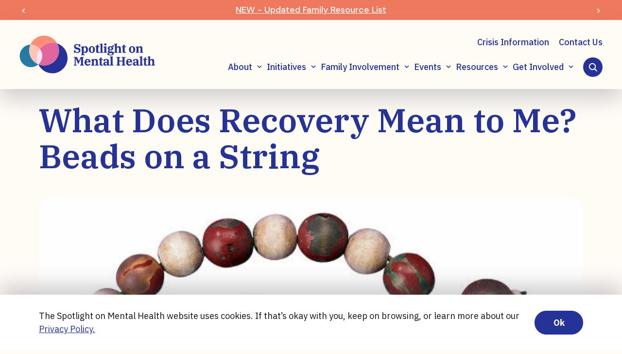

--- FILE ---
content_type: text/html; charset=UTF-8
request_url: https://spotlightonmentalhealth.com/what-does-recovery-mean-to-me-beads-on-a-string/
body_size: 51649
content:
<!doctype html><html lang="en-CA"><head> <script type="text/javascript">
/* <![CDATA[ */
var gform;gform||(document.addEventListener("gform_main_scripts_loaded",function(){gform.scriptsLoaded=!0}),document.addEventListener("gform/theme/scripts_loaded",function(){gform.themeScriptsLoaded=!0}),window.addEventListener("DOMContentLoaded",function(){gform.domLoaded=!0}),gform={domLoaded:!1,scriptsLoaded:!1,themeScriptsLoaded:!1,isFormEditor:()=>"function"==typeof InitializeEditor,callIfLoaded:function(o){return!(!gform.domLoaded||!gform.scriptsLoaded||!gform.themeScriptsLoaded&&!gform.isFormEditor()||(gform.isFormEditor()&&console.warn("The use of gform.initializeOnLoaded() is deprecated in the form editor context and will be removed in Gravity Forms 3.1."),o(),0))},initializeOnLoaded:function(o){gform.callIfLoaded(o)||(document.addEventListener("gform_main_scripts_loaded",()=>{gform.scriptsLoaded=!0,gform.callIfLoaded(o)}),document.addEventListener("gform/theme/scripts_loaded",()=>{gform.themeScriptsLoaded=!0,gform.callIfLoaded(o)}),window.addEventListener("DOMContentLoaded",()=>{gform.domLoaded=!0,gform.callIfLoaded(o)}))},hooks:{action:{},filter:{}},addAction:function(o,r,e,t){gform.addHook("action",o,r,e,t)},addFilter:function(o,r,e,t){gform.addHook("filter",o,r,e,t)},doAction:function(o){gform.doHook("action",o,arguments)},applyFilters:function(o){return gform.doHook("filter",o,arguments)},removeAction:function(o,r){gform.removeHook("action",o,r)},removeFilter:function(o,r,e){gform.removeHook("filter",o,r,e)},addHook:function(o,r,e,t,n){null==gform.hooks[o][r]&&(gform.hooks[o][r]=[]);var d=gform.hooks[o][r];null==n&&(n=r+"_"+d.length),gform.hooks[o][r].push({tag:n,callable:e,priority:t=null==t?10:t})},doHook:function(r,o,e){var t;if(e=Array.prototype.slice.call(e,1),null!=gform.hooks[r][o]&&((o=gform.hooks[r][o]).sort(function(o,r){return o.priority-r.priority}),o.forEach(function(o){"function"!=typeof(t=o.callable)&&(t=window[t]),"action"==r?t.apply(null,e):e[0]=t.apply(null,e)})),"filter"==r)return e[0]},removeHook:function(o,r,t,n){var e;null!=gform.hooks[o][r]&&(e=(e=gform.hooks[o][r]).filter(function(o,r,e){return!!(null!=n&&n!=o.tag||null!=t&&t!=o.priority)}),gform.hooks[o][r]=e)}});
/* ]]> */
</script>
<meta charset="UTF-8" /><meta name="viewport" content="width=device-width, initial-scale=1" /><meta name='robots' content='index, follow, max-image-preview:large, max-snippet:-1, max-video-preview:-1' /><title>What Does Recovery Mean to Me? Beads on a String |</title><meta name="description" content="Today&#8217;s article is by Winter Hammell, who writes about childhood memories, his struggles and his experience of recovery. WHAT DOES RECOVERY MEAN TO" /><link rel="canonical" href="https://spotlightonmentalhealth.com/what-does-recovery-mean-to-me-beads-on-a-string/" /><meta property="og:locale" content="en_US" /><meta property="og:type" content="article" /><meta property="og:title" content="What Does Recovery Mean to Me? Beads on a String |" /><meta property="og:description" content="Today&#8217;s article is by Winter Hammell, who writes about childhood memories, his struggles and his experience of recovery. WHAT DOES RECOVERY MEAN TO" /><meta property="og:url" content="https://spotlightonmentalhealth.com/what-does-recovery-mean-to-me-beads-on-a-string/" /><meta property="og:site_name" content="Spotlight on Mental Health" /><meta property="article:publisher" content="https://www.facebook.com/spotlightmentalhealth" /><meta property="article:published_time" content="2013-02-15T00:27:21+00:00" /><meta property="article:modified_time" content="2023-05-29T22:27:38+00:00" /><meta property="og:image" content="https://spotlightonmentalhealth.com/wp-content/uploads/2023/02/beads-1.jpg" /><meta property="og:image:width" content="600" /><meta property="og:image:height" content="366" /><meta property="og:image:type" content="image/jpeg" /><meta name="author" content="Spotlight On Mental Health" /><meta name="twitter:card" content="summary_large_image" /><meta name="twitter:creator" content="@spotlight_mh" /><meta name="twitter:site" content="@spotlight_mh" /> <script type="application/ld+json" class="yoast-schema-graph">{"@context":"https://schema.org","@graph":[{"@type":"Article","@id":"https://spotlightonmentalhealth.com/what-does-recovery-mean-to-me-beads-on-a-string/#article","isPartOf":{"@id":"https://spotlightonmentalhealth.com/what-does-recovery-mean-to-me-beads-on-a-string/"},"author":{"name":"Spotlight On Mental Health","@id":"https://spotlightonmentalhealth.com/#/schema/person/50c64342acb8f1c5a7f8aaca14291ab4"},"headline":"What Does Recovery Mean to Me? Beads on a String","datePublished":"2013-02-15T00:27:21+00:00","dateModified":"2023-05-29T22:27:38+00:00","mainEntityOfPage":{"@id":"https://spotlightonmentalhealth.com/what-does-recovery-mean-to-me-beads-on-a-string/"},"wordCount":1351,"publisher":{"@id":"https://spotlightonmentalhealth.com/#organization"},"image":{"@id":"https://spotlightonmentalhealth.com/what-does-recovery-mean-to-me-beads-on-a-string/#primaryimage"},"thumbnailUrl":"https://spotlightonmentalhealth.com/wp-content/uploads/2023/02/beads-1.jpg","articleSection":["Recovery"],"inLanguage":"en-CA"},{"@type":"WebPage","@id":"https://spotlightonmentalhealth.com/what-does-recovery-mean-to-me-beads-on-a-string/","url":"https://spotlightonmentalhealth.com/what-does-recovery-mean-to-me-beads-on-a-string/","name":"What Does Recovery Mean to Me? Beads on a String |","isPartOf":{"@id":"https://spotlightonmentalhealth.com/#website"},"primaryImageOfPage":{"@id":"https://spotlightonmentalhealth.com/what-does-recovery-mean-to-me-beads-on-a-string/#primaryimage"},"image":{"@id":"https://spotlightonmentalhealth.com/what-does-recovery-mean-to-me-beads-on-a-string/#primaryimage"},"thumbnailUrl":"https://spotlightonmentalhealth.com/wp-content/uploads/2023/02/beads-1.jpg","datePublished":"2013-02-15T00:27:21+00:00","dateModified":"2023-05-29T22:27:38+00:00","description":"Today&#8217;s article is by Winter Hammell, who writes about childhood memories, his struggles and his experience of recovery. WHAT DOES RECOVERY MEAN TO","breadcrumb":{"@id":"https://spotlightonmentalhealth.com/what-does-recovery-mean-to-me-beads-on-a-string/#breadcrumb"},"inLanguage":"en-CA","potentialAction":[{"@type":"ReadAction","target":["https://spotlightonmentalhealth.com/what-does-recovery-mean-to-me-beads-on-a-string/"]}]},{"@type":"ImageObject","inLanguage":"en-CA","@id":"https://spotlightonmentalhealth.com/what-does-recovery-mean-to-me-beads-on-a-string/#primaryimage","url":"https://spotlightonmentalhealth.com/wp-content/uploads/2023/02/beads-1.jpg","contentUrl":"https://spotlightonmentalhealth.com/wp-content/uploads/2023/02/beads-1.jpg","width":600,"height":366},{"@type":"BreadcrumbList","@id":"https://spotlightonmentalhealth.com/what-does-recovery-mean-to-me-beads-on-a-string/#breadcrumb","itemListElement":[{"@type":"ListItem","position":1,"name":"Home","item":"https://spotlightonmentalhealth.com/"},{"@type":"ListItem","position":2,"name":"What Does Recovery Mean to Me? Beads on a String"}]},{"@type":"WebSite","@id":"https://spotlightonmentalhealth.com/#website","url":"https://spotlightonmentalhealth.com/","name":"Spotlight on Mental Health","description":"Issues, Events and Ideas that Sustain Our Community.","publisher":{"@id":"https://spotlightonmentalhealth.com/#organization"},"alternateName":"SMH","potentialAction":[{"@type":"SearchAction","target":{"@type":"EntryPoint","urlTemplate":"https://spotlightonmentalhealth.com/?s={search_term_string}"},"query-input":{"@type":"PropertyValueSpecification","valueRequired":true,"valueName":"search_term_string"}}],"inLanguage":"en-CA"},{"@type":"Organization","@id":"https://spotlightonmentalhealth.com/#organization","name":"Spotlight on Mental Health","alternateName":"Issues, Events and Ideas that Sustain Our Community.","url":"https://spotlightonmentalhealth.com/","logo":{"@type":"ImageObject","inLanguage":"en-CA","@id":"https://spotlightonmentalhealth.com/#/schema/logo/image/","url":"https://spotlightonmentalhealth.com/wp-content/uploads/2023/03/Spotlight-on-Mental-Health-logo.png","contentUrl":"https://spotlightonmentalhealth.com/wp-content/uploads/2023/03/Spotlight-on-Mental-Health-logo.png","width":"328","height":"91","caption":"Spotlight on Mental Health"},"image":{"@id":"https://spotlightonmentalhealth.com/#/schema/logo/image/"},"sameAs":["https://www.facebook.com/spotlightmentalhealth","https://x.com/spotlight_mh"]},{"@type":"Person","@id":"https://spotlightonmentalhealth.com/#/schema/person/50c64342acb8f1c5a7f8aaca14291ab4","name":"Spotlight On Mental Health"}]}</script> <link rel='dns-prefetch' href='//fonts.googleapis.com' /><link rel="alternate" type="application/rss+xml" title="Spotlight on Mental Health &raquo; What Does Recovery Mean to Me? Beads on a String Comments Feed" href="https://spotlightonmentalhealth.com/what-does-recovery-mean-to-me-beads-on-a-string/feed/" /><link rel="alternate" title="oEmbed (JSON)" type="application/json+oembed" href="https://spotlightonmentalhealth.com/wp-json/oembed/1.0/embed?url=https%3A%2F%2Fspotlightonmentalhealth.com%2Fwhat-does-recovery-mean-to-me-beads-on-a-string%2F" /><link rel="alternate" title="oEmbed (XML)" type="text/xml+oembed" href="https://spotlightonmentalhealth.com/wp-json/oembed/1.0/embed?url=https%3A%2F%2Fspotlightonmentalhealth.com%2Fwhat-does-recovery-mean-to-me-beads-on-a-string%2F&#038;format=xml" /><style id='wp-img-auto-sizes-contain-inline-css' type='text/css'>img:is([sizes=auto i],[sizes^="auto," i]){contain-intrinsic-size:3000px 1500px}
/*# sourceURL=wp-img-auto-sizes-contain-inline-css */</style><link rel='stylesheet' id='mec-select2-style-css' href='https://spotlightonmentalhealth.com/wp-content/plugins/modern-events-calendar/assets/packages/select2/select2.min.css?ver=7.29.0' type='text/css' media='all' /><link rel='stylesheet' id='mec-font-icons-css' href='https://spotlightonmentalhealth.com/wp-content/cache/autoptimize/autoptimize_single_a6133545808891995d376d84d0886139.php?ver=7.29.0' type='text/css' media='all' /><link rel='stylesheet' id='mec-frontend-style-css' href='https://spotlightonmentalhealth.com/wp-content/plugins/modern-events-calendar/assets/css/frontend.min.css?ver=7.29.0' type='text/css' media='all' /><link rel='stylesheet' id='mec-tooltip-style-css' href='https://spotlightonmentalhealth.com/wp-content/cache/autoptimize/autoptimize_single_b15ef24270546e5fe896d3ea387ea134.php?ver=7.29.0' type='text/css' media='all' /><link rel='stylesheet' id='mec-tooltip-shadow-style-css' href='https://spotlightonmentalhealth.com/wp-content/plugins/modern-events-calendar/assets/packages/tooltip/tooltipster-sideTip-shadow.min.css?ver=7.29.0' type='text/css' media='all' /><link rel='stylesheet' id='featherlight-css' href='https://spotlightonmentalhealth.com/wp-content/cache/autoptimize/autoptimize_single_513382a9289a46f26896cd7c42ae34dc.php?ver=7.29.0' type='text/css' media='all' /><link rel='stylesheet' id='mec-lity-style-css' href='https://spotlightonmentalhealth.com/wp-content/plugins/modern-events-calendar/assets/packages/lity/lity.min.css?ver=7.29.0' type='text/css' media='all' /><link rel='stylesheet' id='mec-general-calendar-style-css' href='https://spotlightonmentalhealth.com/wp-content/cache/autoptimize/autoptimize_single_9672918567ade9e4391f6391ad3620d8.php?ver=7.29.0' type='text/css' media='all' /><style id='wp-emoji-styles-inline-css' type='text/css'>img.wp-smiley, img.emoji {
		display: inline !important;
		border: none !important;
		box-shadow: none !important;
		height: 1em !important;
		width: 1em !important;
		margin: 0 0.07em !important;
		vertical-align: -0.1em !important;
		background: none !important;
		padding: 0 !important;
	}
/*# sourceURL=wp-emoji-styles-inline-css */</style><style id='wp-block-library-inline-css' type='text/css'>:root{--wp-block-synced-color:#7a00df;--wp-block-synced-color--rgb:122,0,223;--wp-bound-block-color:var(--wp-block-synced-color);--wp-editor-canvas-background:#ddd;--wp-admin-theme-color:#007cba;--wp-admin-theme-color--rgb:0,124,186;--wp-admin-theme-color-darker-10:#006ba1;--wp-admin-theme-color-darker-10--rgb:0,107,160.5;--wp-admin-theme-color-darker-20:#005a87;--wp-admin-theme-color-darker-20--rgb:0,90,135;--wp-admin-border-width-focus:2px}@media (min-resolution:192dpi){:root{--wp-admin-border-width-focus:1.5px}}.wp-element-button{cursor:pointer}:root .has-very-light-gray-background-color{background-color:#eee}:root .has-very-dark-gray-background-color{background-color:#313131}:root .has-very-light-gray-color{color:#eee}:root .has-very-dark-gray-color{color:#313131}:root .has-vivid-green-cyan-to-vivid-cyan-blue-gradient-background{background:linear-gradient(135deg,#00d084,#0693e3)}:root .has-purple-crush-gradient-background{background:linear-gradient(135deg,#34e2e4,#4721fb 50%,#ab1dfe)}:root .has-hazy-dawn-gradient-background{background:linear-gradient(135deg,#faaca8,#dad0ec)}:root .has-subdued-olive-gradient-background{background:linear-gradient(135deg,#fafae1,#67a671)}:root .has-atomic-cream-gradient-background{background:linear-gradient(135deg,#fdd79a,#004a59)}:root .has-nightshade-gradient-background{background:linear-gradient(135deg,#330968,#31cdcf)}:root .has-midnight-gradient-background{background:linear-gradient(135deg,#020381,#2874fc)}:root{--wp--preset--font-size--normal:16px;--wp--preset--font-size--huge:42px}.has-regular-font-size{font-size:1em}.has-larger-font-size{font-size:2.625em}.has-normal-font-size{font-size:var(--wp--preset--font-size--normal)}.has-huge-font-size{font-size:var(--wp--preset--font-size--huge)}.has-text-align-center{text-align:center}.has-text-align-left{text-align:left}.has-text-align-right{text-align:right}.has-fit-text{white-space:nowrap!important}#end-resizable-editor-section{display:none}.aligncenter{clear:both}.items-justified-left{justify-content:flex-start}.items-justified-center{justify-content:center}.items-justified-right{justify-content:flex-end}.items-justified-space-between{justify-content:space-between}.screen-reader-text{border:0;clip-path:inset(50%);height:1px;margin:-1px;overflow:hidden;padding:0;position:absolute;width:1px;word-wrap:normal!important}.screen-reader-text:focus{background-color:#ddd;clip-path:none;color:#444;display:block;font-size:1em;height:auto;left:5px;line-height:normal;padding:15px 23px 14px;text-decoration:none;top:5px;width:auto;z-index:100000}html :where(.has-border-color){border-style:solid}html :where([style*=border-top-color]){border-top-style:solid}html :where([style*=border-right-color]){border-right-style:solid}html :where([style*=border-bottom-color]){border-bottom-style:solid}html :where([style*=border-left-color]){border-left-style:solid}html :where([style*=border-width]){border-style:solid}html :where([style*=border-top-width]){border-top-style:solid}html :where([style*=border-right-width]){border-right-style:solid}html :where([style*=border-bottom-width]){border-bottom-style:solid}html :where([style*=border-left-width]){border-left-style:solid}html :where(img[class*=wp-image-]){height:auto;max-width:100%}:where(figure){margin:0 0 1em}html :where(.is-position-sticky){--wp-admin--admin-bar--position-offset:var(--wp-admin--admin-bar--height,0px)}@media screen and (max-width:600px){html :where(.is-position-sticky){--wp-admin--admin-bar--position-offset:0px}}

/*# sourceURL=wp-block-library-inline-css */</style><style id='wp-block-spacer-inline-css' type='text/css'>.wp-block-spacer{clear:both}
/*# sourceURL=https://spotlightonmentalhealth.com/wp-includes/blocks/spacer/style.min.css */</style><style id='global-styles-inline-css' type='text/css'>:root{--wp--preset--aspect-ratio--square: 1;--wp--preset--aspect-ratio--4-3: 4/3;--wp--preset--aspect-ratio--3-4: 3/4;--wp--preset--aspect-ratio--3-2: 3/2;--wp--preset--aspect-ratio--2-3: 2/3;--wp--preset--aspect-ratio--16-9: 16/9;--wp--preset--aspect-ratio--9-16: 9/16;--wp--preset--color--black: #000000;--wp--preset--color--cyan-bluish-gray: #abb8c3;--wp--preset--color--white: #ffffff;--wp--preset--color--pale-pink: #f78da7;--wp--preset--color--vivid-red: #cf2e2e;--wp--preset--color--luminous-vivid-orange: #ff6900;--wp--preset--color--luminous-vivid-amber: #fcb900;--wp--preset--color--light-green-cyan: #7bdcb5;--wp--preset--color--vivid-green-cyan: #00d084;--wp--preset--color--pale-cyan-blue: #8ed1fc;--wp--preset--color--vivid-cyan-blue: #0693e3;--wp--preset--color--vivid-purple: #9b51e0;--wp--preset--gradient--vivid-cyan-blue-to-vivid-purple: linear-gradient(135deg,rgb(6,147,227) 0%,rgb(155,81,224) 100%);--wp--preset--gradient--light-green-cyan-to-vivid-green-cyan: linear-gradient(135deg,rgb(122,220,180) 0%,rgb(0,208,130) 100%);--wp--preset--gradient--luminous-vivid-amber-to-luminous-vivid-orange: linear-gradient(135deg,rgb(252,185,0) 0%,rgb(255,105,0) 100%);--wp--preset--gradient--luminous-vivid-orange-to-vivid-red: linear-gradient(135deg,rgb(255,105,0) 0%,rgb(207,46,46) 100%);--wp--preset--gradient--very-light-gray-to-cyan-bluish-gray: linear-gradient(135deg,rgb(238,238,238) 0%,rgb(169,184,195) 100%);--wp--preset--gradient--cool-to-warm-spectrum: linear-gradient(135deg,rgb(74,234,220) 0%,rgb(151,120,209) 20%,rgb(207,42,186) 40%,rgb(238,44,130) 60%,rgb(251,105,98) 80%,rgb(254,248,76) 100%);--wp--preset--gradient--blush-light-purple: linear-gradient(135deg,rgb(255,206,236) 0%,rgb(152,150,240) 100%);--wp--preset--gradient--blush-bordeaux: linear-gradient(135deg,rgb(254,205,165) 0%,rgb(254,45,45) 50%,rgb(107,0,62) 100%);--wp--preset--gradient--luminous-dusk: linear-gradient(135deg,rgb(255,203,112) 0%,rgb(199,81,192) 50%,rgb(65,88,208) 100%);--wp--preset--gradient--pale-ocean: linear-gradient(135deg,rgb(255,245,203) 0%,rgb(182,227,212) 50%,rgb(51,167,181) 100%);--wp--preset--gradient--electric-grass: linear-gradient(135deg,rgb(202,248,128) 0%,rgb(113,206,126) 100%);--wp--preset--gradient--midnight: linear-gradient(135deg,rgb(2,3,129) 0%,rgb(40,116,252) 100%);--wp--preset--font-size--small: 13px;--wp--preset--font-size--medium: 20px;--wp--preset--font-size--large: 36px;--wp--preset--font-size--x-large: 42px;--wp--preset--spacing--20: 0.44rem;--wp--preset--spacing--30: 0.67rem;--wp--preset--spacing--40: 1rem;--wp--preset--spacing--50: 1.5rem;--wp--preset--spacing--60: 2.25rem;--wp--preset--spacing--70: 3.38rem;--wp--preset--spacing--80: 5.06rem;--wp--preset--shadow--natural: 6px 6px 9px rgba(0, 0, 0, 0.2);--wp--preset--shadow--deep: 12px 12px 50px rgba(0, 0, 0, 0.4);--wp--preset--shadow--sharp: 6px 6px 0px rgba(0, 0, 0, 0.2);--wp--preset--shadow--outlined: 6px 6px 0px -3px rgb(255, 255, 255), 6px 6px rgb(0, 0, 0);--wp--preset--shadow--crisp: 6px 6px 0px rgb(0, 0, 0);}:where(.is-layout-flex){gap: 0.5em;}:where(.is-layout-grid){gap: 0.5em;}body .is-layout-flex{display: flex;}.is-layout-flex{flex-wrap: wrap;align-items: center;}.is-layout-flex > :is(*, div){margin: 0;}body .is-layout-grid{display: grid;}.is-layout-grid > :is(*, div){margin: 0;}:where(.wp-block-columns.is-layout-flex){gap: 2em;}:where(.wp-block-columns.is-layout-grid){gap: 2em;}:where(.wp-block-post-template.is-layout-flex){gap: 1.25em;}:where(.wp-block-post-template.is-layout-grid){gap: 1.25em;}.has-black-color{color: var(--wp--preset--color--black) !important;}.has-cyan-bluish-gray-color{color: var(--wp--preset--color--cyan-bluish-gray) !important;}.has-white-color{color: var(--wp--preset--color--white) !important;}.has-pale-pink-color{color: var(--wp--preset--color--pale-pink) !important;}.has-vivid-red-color{color: var(--wp--preset--color--vivid-red) !important;}.has-luminous-vivid-orange-color{color: var(--wp--preset--color--luminous-vivid-orange) !important;}.has-luminous-vivid-amber-color{color: var(--wp--preset--color--luminous-vivid-amber) !important;}.has-light-green-cyan-color{color: var(--wp--preset--color--light-green-cyan) !important;}.has-vivid-green-cyan-color{color: var(--wp--preset--color--vivid-green-cyan) !important;}.has-pale-cyan-blue-color{color: var(--wp--preset--color--pale-cyan-blue) !important;}.has-vivid-cyan-blue-color{color: var(--wp--preset--color--vivid-cyan-blue) !important;}.has-vivid-purple-color{color: var(--wp--preset--color--vivid-purple) !important;}.has-black-background-color{background-color: var(--wp--preset--color--black) !important;}.has-cyan-bluish-gray-background-color{background-color: var(--wp--preset--color--cyan-bluish-gray) !important;}.has-white-background-color{background-color: var(--wp--preset--color--white) !important;}.has-pale-pink-background-color{background-color: var(--wp--preset--color--pale-pink) !important;}.has-vivid-red-background-color{background-color: var(--wp--preset--color--vivid-red) !important;}.has-luminous-vivid-orange-background-color{background-color: var(--wp--preset--color--luminous-vivid-orange) !important;}.has-luminous-vivid-amber-background-color{background-color: var(--wp--preset--color--luminous-vivid-amber) !important;}.has-light-green-cyan-background-color{background-color: var(--wp--preset--color--light-green-cyan) !important;}.has-vivid-green-cyan-background-color{background-color: var(--wp--preset--color--vivid-green-cyan) !important;}.has-pale-cyan-blue-background-color{background-color: var(--wp--preset--color--pale-cyan-blue) !important;}.has-vivid-cyan-blue-background-color{background-color: var(--wp--preset--color--vivid-cyan-blue) !important;}.has-vivid-purple-background-color{background-color: var(--wp--preset--color--vivid-purple) !important;}.has-black-border-color{border-color: var(--wp--preset--color--black) !important;}.has-cyan-bluish-gray-border-color{border-color: var(--wp--preset--color--cyan-bluish-gray) !important;}.has-white-border-color{border-color: var(--wp--preset--color--white) !important;}.has-pale-pink-border-color{border-color: var(--wp--preset--color--pale-pink) !important;}.has-vivid-red-border-color{border-color: var(--wp--preset--color--vivid-red) !important;}.has-luminous-vivid-orange-border-color{border-color: var(--wp--preset--color--luminous-vivid-orange) !important;}.has-luminous-vivid-amber-border-color{border-color: var(--wp--preset--color--luminous-vivid-amber) !important;}.has-light-green-cyan-border-color{border-color: var(--wp--preset--color--light-green-cyan) !important;}.has-vivid-green-cyan-border-color{border-color: var(--wp--preset--color--vivid-green-cyan) !important;}.has-pale-cyan-blue-border-color{border-color: var(--wp--preset--color--pale-cyan-blue) !important;}.has-vivid-cyan-blue-border-color{border-color: var(--wp--preset--color--vivid-cyan-blue) !important;}.has-vivid-purple-border-color{border-color: var(--wp--preset--color--vivid-purple) !important;}.has-vivid-cyan-blue-to-vivid-purple-gradient-background{background: var(--wp--preset--gradient--vivid-cyan-blue-to-vivid-purple) !important;}.has-light-green-cyan-to-vivid-green-cyan-gradient-background{background: var(--wp--preset--gradient--light-green-cyan-to-vivid-green-cyan) !important;}.has-luminous-vivid-amber-to-luminous-vivid-orange-gradient-background{background: var(--wp--preset--gradient--luminous-vivid-amber-to-luminous-vivid-orange) !important;}.has-luminous-vivid-orange-to-vivid-red-gradient-background{background: var(--wp--preset--gradient--luminous-vivid-orange-to-vivid-red) !important;}.has-very-light-gray-to-cyan-bluish-gray-gradient-background{background: var(--wp--preset--gradient--very-light-gray-to-cyan-bluish-gray) !important;}.has-cool-to-warm-spectrum-gradient-background{background: var(--wp--preset--gradient--cool-to-warm-spectrum) !important;}.has-blush-light-purple-gradient-background{background: var(--wp--preset--gradient--blush-light-purple) !important;}.has-blush-bordeaux-gradient-background{background: var(--wp--preset--gradient--blush-bordeaux) !important;}.has-luminous-dusk-gradient-background{background: var(--wp--preset--gradient--luminous-dusk) !important;}.has-pale-ocean-gradient-background{background: var(--wp--preset--gradient--pale-ocean) !important;}.has-electric-grass-gradient-background{background: var(--wp--preset--gradient--electric-grass) !important;}.has-midnight-gradient-background{background: var(--wp--preset--gradient--midnight) !important;}.has-small-font-size{font-size: var(--wp--preset--font-size--small) !important;}.has-medium-font-size{font-size: var(--wp--preset--font-size--medium) !important;}.has-large-font-size{font-size: var(--wp--preset--font-size--large) !important;}.has-x-large-font-size{font-size: var(--wp--preset--font-size--x-large) !important;}
/*# sourceURL=global-styles-inline-css */</style><style id='classic-theme-styles-inline-css' type='text/css'>/*! This file is auto-generated */
.wp-block-button__link{color:#fff;background-color:#32373c;border-radius:9999px;box-shadow:none;text-decoration:none;padding:calc(.667em + 2px) calc(1.333em + 2px);font-size:1.125em}.wp-block-file__button{background:#32373c;color:#fff;text-decoration:none}
/*# sourceURL=/wp-includes/css/classic-themes.min.css */</style><link rel='stylesheet' id='mec-virtual-style-css' href='https://spotlightonmentalhealth.com/wp-content/cache/autoptimize/autoptimize_single_212219aa898cdb3656563a9775a56560.php?ver=6.9' type='text/css' media='all' /><link rel='stylesheet' id='waiting-list-frontend-styles-css' href='https://spotlightonmentalhealth.com/wp-content/cache/autoptimize/autoptimize_single_9d66a2fe3b74305725286260e2613e70.php?ver=1.5.0' type='text/css' media='all' /><link rel='stylesheet' id='woocommerce-layout-css' href='https://spotlightonmentalhealth.com/wp-content/cache/autoptimize/autoptimize_single_e98f5279cacaef826050eb2595082e77.php?ver=10.4.3' type='text/css' media='all' /><link rel='stylesheet' id='woocommerce-smallscreen-css' href='https://spotlightonmentalhealth.com/wp-content/cache/autoptimize/autoptimize_single_59d266c0ea580aae1113acb3761f7ad5.php?ver=10.4.3' type='text/css' media='only screen and (max-width: 768px)' /><link rel='stylesheet' id='woocommerce-general-css' href='https://spotlightonmentalhealth.com/wp-content/cache/autoptimize/autoptimize_single_0a5cfa15a1c3bce6319a071a84e71e83.php?ver=10.4.3' type='text/css' media='all' /><style id='woocommerce-inline-inline-css' type='text/css'>.woocommerce form .form-row .required { visibility: visible; }
/*# sourceURL=woocommerce-inline-inline-css */</style><link rel='stylesheet' id='font-ibmserif-css' href='https://fonts.googleapis.com/css2?family=IBM+Plex+Serif%3Awght%40400%3B500%3B600%3B700&#038;display=swap&#038;ver=6.9.1747899702' type='text/css' media='all' /><link rel='stylesheet' id='font-ibmsans-css' href='https://fonts.googleapis.com/css2?family=IBM+Plex+Sans%3Awght%40400%3B500%3B700&#038;display=swap&#038;ver=6.9.1747899702' type='text/css' media='all' /><link rel='stylesheet' id='font-dmsans-css' href='https://fonts.googleapis.com/css2?family=DM+Sans%3Awght%40400%3B500%3B700&#038;display=swap&#038;ver=6.9.1747899702' type='text/css' media='all' /><link rel='stylesheet' id='font-montserrat-css' href='https://fonts.googleapis.com/css2?family=Montserrat%3Awght%40400%3B500%3B700&#038;display=swap&#038;ver=6.9.1747899702' type='text/css' media='all' /><link rel='stylesheet' id='main-css-css' href='https://spotlightonmentalhealth.com/wp-content/cache/autoptimize/autoptimize_single_0e345cf0c4aaf5c99db79dcfa070e2e6.php?ver=6.9.1747899702' type='text/css' media='all' /> <script type="text/javascript" src="https://spotlightonmentalhealth.com/wp-includes/js/jquery/jquery.min.js?ver=3.7.1" id="jquery-core-js"></script> <script defer type="text/javascript" src="https://spotlightonmentalhealth.com/wp-includes/js/jquery/jquery-migrate.min.js?ver=3.4.1" id="jquery-migrate-js"></script> <script type="text/javascript" src="https://spotlightonmentalhealth.com/wp-content/plugins/woocommerce/assets/js/jquery-blockui/jquery.blockUI.min.js?ver=2.7.0-wc.10.4.3" id="wc-jquery-blockui-js" defer="defer" data-wp-strategy="defer"></script> <script defer id="wc-add-to-cart-js-extra" src="[data-uri]"></script> <script type="text/javascript" src="https://spotlightonmentalhealth.com/wp-content/plugins/woocommerce/assets/js/frontend/add-to-cart.min.js?ver=10.4.3" id="wc-add-to-cart-js" defer="defer" data-wp-strategy="defer"></script> <script type="text/javascript" src="https://spotlightonmentalhealth.com/wp-content/plugins/woocommerce/assets/js/js-cookie/js.cookie.min.js?ver=2.1.4-wc.10.4.3" id="wc-js-cookie-js" defer="defer" data-wp-strategy="defer"></script> <script defer id="woocommerce-js-extra" src="[data-uri]"></script> <script type="text/javascript" src="https://spotlightonmentalhealth.com/wp-content/plugins/woocommerce/assets/js/frontend/woocommerce.min.js?ver=10.4.3" id="woocommerce-js" defer="defer" data-wp-strategy="defer"></script> <link rel="https://api.w.org/" href="https://spotlightonmentalhealth.com/wp-json/" /><link rel="alternate" title="JSON" type="application/json" href="https://spotlightonmentalhealth.com/wp-json/wp/v2/posts/15406" /><link rel="EditURI" type="application/rsd+xml" title="RSD" href="https://spotlightonmentalhealth.com/xmlrpc.php?rsd" /><meta name="generator" content="WordPress 6.9" /><meta name="generator" content="WooCommerce 10.4.3" /><link rel='shortlink' href='https://spotlightonmentalhealth.com/?p=15406' />  <script defer src="[data-uri]"></script> 
<style type="text/css">/* Add note below the Phone Number field */
#billing_phone_field::after {
    content: "If you require any special considerations or support, please contact us: info@spotlightonmentalhealth.com";
    display: block;
    margin-top: 15px;
    font-size: 22px;
    color: inherit;
    font-weight: bold;
}</style>
<style type="text/css">/* Hide "Special considerations (mobility)" field */
#billing__billing__billing_special_concerns_field,
label[for="billing__billing__billing_special_concerns"],
#billing__billing__billing_special_concerns,
textarea[name="billing__billing__billing_special_concerns"] {
  display: none !important;
  visibility: hidden !important;
}

/* Hide "How did you hear about Spotlight on Mental Health" field */
#billing__billing__billing_referral_method_field,
label[for="billing__billing__billing_referral_method"],
#billing__billing__billing_referral_method,
textarea[name="billing__billing__billing_referral_method"] {
  display: none !important;
  visibility: hidden !important;
}

/* Optional: tighten vertical spacing if your theme leaves gaps */
#billing__billing__billing_special_concerns_field,
#billing__billing__billing_referral_method_field {
  height: 0 !important;
  margin: 0 !important;
  padding: 0 !important;
}</style><style>.mec-success .mec-invoice-download {
                background-color: #2CA84C;
                color: white;
                padding: 8px 25px;
                border-radius: 5px;
                line-height: 20px;
                display: block;
                text-align: center;
                margin: 20px 0 0 0;
            }</style> <script defer src="[data-uri]"></script> <meta name="google-site-verification" content="Lmp3w7GlMAU05JYECq2qTwVl5R4kYE21PIYjkGuwT_U" /> <noscript><style>.woocommerce-product-gallery{ opacity: 1 !important; }</style></noscript><link rel="icon" href="https://spotlightonmentalhealth.com/wp-content/uploads/2023/03/cropped-SMH-Fav-32x32.png" sizes="32x32" /><link rel="icon" href="https://spotlightonmentalhealth.com/wp-content/uploads/2023/03/cropped-SMH-Fav-192x192.png" sizes="192x192" /><link rel="apple-touch-icon" href="https://spotlightonmentalhealth.com/wp-content/uploads/2023/03/cropped-SMH-Fav-180x180.png" /><meta name="msapplication-TileImage" content="https://spotlightonmentalhealth.com/wp-content/uploads/2023/03/cropped-SMH-Fav-270x270.png" /><style type="text/css" id="wp-custom-css">.tribe-common .tribe-common-b2 p {
color: #253298 !important;
}

.tribe-events-content p {
color: #253298 !important;
}

.tribe-events-content ul {
color: #253298 !important;
}

.tribe-events-content ol {
color: #253298 !important;
}

.tribe-events-content h2 {
color: #253298 !important;
}

.tribe-events-content h4 {
color: #253298 !important;
}

.tribe-events-content h3 {
color: #253298 !important;
}

.tribe-events-content h1 strong {
color: #253298 !important;
}

.tribe-events-single-section-title, .tribe-events-start-time-label, .tribe-events-start-date-label, .tribe-events-event-url-label, .tribe-events-abbr, .tribe-events-start-date, .tribe-venue-tel-label, .tribe-venue-tel, .tribe-venue, .tribe-street-address, .tribe-locality, .tribe-country-name {
color: #253298 !important;
}

.tribe-events-back a {
color: #253298 !important;
}

.tribe-events-back a:hover {
color: #EF795F !important;
}

.tribe-events button.tribe-events-c-top-bar__datepicker-button {
color: #253298 !important;
}

.tribe-events-calendar-list__event-venue-address {
color: #253298 !important;
}

.tribe-common .tribe-common-b2 {
color: #253298 !important;
}

.tribe-common .tribe-common-h7, .tribe-common .tribe-common-h8 {
color: #253298 !important;
}

.tribe-events .tribe-events-calendar-list__event-date-tag-weekday {
color: #253298 !important;
}

.tribe-common .tribe-common-h5, .tribe-common .tribe-common-h6
{
color: #253298 !important;
}</style><style>:root,::before,::after{--mec-color-skin: #253298;--mec-color-skin-rgba-1: rgba(37,50,152,.25);--mec-color-skin-rgba-2: rgba(37,50,152,.5);--mec-color-skin-rgba-3: rgba(37,50,152,.75);--mec-color-skin-rgba-4: rgba(37,50,152,.11);--mec-primary-border-radius: ;--mec-secondary-border-radius: ;--mec-container-normal-width: 1140px;--mec-container-large-width: 1690px;--mec-fes-main-color: #40d9f1;--mec-fes-main-color-rgba-1: rgba(64, 217, 241, 0.12);--mec-fes-main-color-rgba-2: rgba(64, 217, 241, 0.23);--mec-fes-main-color-rgba-3: rgba(64, 217, 241, 0.03);--mec-fes-main-color-rgba-4: rgba(64, 217, 241, 0.3);--mec-fes-main-color-rgba-5: rgb(64 217 241 / 7%);--mec-fes-main-color-rgba-6: rgba(64, 217, 241, 0.2);</style><link rel='stylesheet' id='wc-blocks-style-css' href='https://spotlightonmentalhealth.com/wp-content/cache/autoptimize/autoptimize_single_e2d671c403c7e2bd09b3b298c748d0db.php?ver=wc-10.4.3' type='text/css' media='all' /><link rel='stylesheet' id='gform_basic-css' href='https://spotlightonmentalhealth.com/wp-content/plugins/gravityforms/assets/css/dist/basic.min.css?ver=2.9.26' type='text/css' media='all' /><link rel='stylesheet' id='gform_theme_components-css' href='https://spotlightonmentalhealth.com/wp-content/plugins/gravityforms/assets/css/dist/theme-components.min.css?ver=2.9.26' type='text/css' media='all' /><link rel='stylesheet' id='gform_theme-css' href='https://spotlightonmentalhealth.com/wp-content/plugins/gravityforms/assets/css/dist/theme.min.css?ver=2.9.26' type='text/css' media='all' /><link rel='stylesheet' id='block-acf-content-graphic-css' href='https://spotlightonmentalhealth.com/wp-content/cache/autoptimize/autoptimize_single_8452889d3cabab44eaf66f87a9f265d7.php?v=1746822212&#038;ver=6.7.0.2' type='text/css' media='all' /><link rel='stylesheet' id='block-acf-related-posts-css' href='https://spotlightonmentalhealth.com/wp-content/cache/autoptimize/autoptimize_single_d571141666155d614f888e912398f9dc.php?v=1746822204&#038;ver=6.7.0.2' type='text/css' media='all' /><link rel='stylesheet' id='block-acf-social-media-css' href='https://spotlightonmentalhealth.com/wp-content/cache/autoptimize/autoptimize_single_7d61fcc29a8bf7197375b83620a9d87b.php?v=1746822186&#038;ver=6.7.0.2' type='text/css' media='all' /></head><body class="wp-singular post-template-default single single-post postid-15406 single-format-standard wp-theme-mm-lds theme-mm-lds mec-theme-mm-lds woocommerce-no-js"> <noscript><iframe src="https://www.googletagmanager.com/ns.html?id=GTM-NBDRTJX"
height="0" width="0" style="display:none;visibility:hidden"></iframe></noscript><div id="page" class="site"> <a href="#main-content" class="hidden">Go to content</a><div class="page-wrapper"><header class="site-header"><div class="site-header-2"><div class="container-fluid"><div class="swiper highlights-slider"><div class="swiper-wrapper"><div class="swiper-slide"> <a href="https://spotlightonmentalhealth.com/wp-content/uploads/2025/08/Resource-list-Aug-2025.pdf" target="_self"> NEW - Updated Family Resource List </a></div><div class="swiper-slide"> <a href="https://spotlightonmentalhealth.com/cif/art-grant/" target="_self"> $85 CIF Art Grant - Apply by Feb 6th! </a></div><div class="swiper-slide"> <a href="https://spotlightonmentalhealth.com/lived-experience-advisory-network-lean/" target="_self"> Looking for new members - Lived Experience Advisory Network (LEAN) </a></div><div class="swiper-slide"> <a href="https://988.ca/" target="_blank"> 9-8-8  is the new national crisis line Call or text 24/7 </a></div><div class="swiper-slide"> <a href="https://spotlightonmentalhealth.com/wp-content/uploads/2026/02/Feb-19-PWN-meeting-version-2.docx.pdf" target="_self"> Peer Work Network discusses Suicidal Ideation </a></div></div> <button class="highlights-slider-prev" aria-label="Prev"> <svg width="7" height="11" viewBox="0 0 7 11" fill="none" xmlns="http://www.w3.org/2000/svg"> <path d="M5.5 9.5L1.5 5.5L5.5 1.5" stroke="currentColor" stroke-width="1.5"/> </svg> </button> <button class="highlights-slider-next" aria-label="Next"> <svg width="7" height="11" viewBox="0 0 7 11" fill="none" xmlns="http://www.w3.org/2000/svg"> <path d="M1.5 1.5L5.5 5.5L1.5 9.5" stroke="currentColor" stroke-width="1.5"/> </svg> </button></div></div></div><div class="site-header-3"><div class="container-fluid"><div class="site-header-3-inner"> <a href="https://spotlightonmentalhealth.com" class="logo" title="Spotlight on Mental Health"> <svg width="482" height="134" viewBox="0 0 482 134" fill="none" xmlns="http://www.w3.org/2000/svg"> <path d="M87.3182 106.06C116.45 106.06 140.067 82.4438 140.067 53.3116C140.067 44.1438 137.728 35.5222 133.614 28.011C155.04 35.249 170.466 55.515 170.466 79.3839C170.466 109.324 146.194 133.596 116.254 133.596C94.3813 133.596 75.5345 120.643 66.965 101.99C73.2279 104.612 80.1039 106.06 87.3182 106.06Z" fill="#253298"/> <path d="M66.9605 101.988C47.9356 94.0222 34.5698 75.2278 34.5698 53.3116C34.5698 45.8231 36.1303 38.6991 38.9438 32.2469C17.7971 33.1936 0.943359 50.6375 0.943359 72.0178C0.943359 94.0049 18.7675 111.829 40.7546 111.829C50.7902 111.829 59.9585 108.116 66.9605 101.988Z" fill="#247CA2"/> <path d="M140.067 53.3116C140.067 82.4438 116.45 106.06 87.3183 106.06C80.104 106.06 73.228 104.612 66.9651 101.99L66.9631 101.986C75.3005 94.6886 80.5659 83.968 80.5659 72.0177C80.5659 62.8549 77.4704 54.4151 72.2681 47.6869C82.1138 34.0481 98.1471 25.1715 116.254 25.1715C122.325 25.1715 128.164 26.1697 133.614 28.0109C137.728 35.5221 140.067 44.1437 140.067 53.3116Z" fill="#E2669E"/> <path d="M66.965 101.99L66.9631 101.986L66.9605 101.988L66.965 101.99Z" fill="#FF8E75"/> <path d="M72.2681 47.687C64.987 38.2702 53.5789 32.2065 40.7546 32.2065C40.1477 32.2065 39.544 32.2201 38.9437 32.247C47.0755 13.5986 65.6746 0.56311 87.3183 0.56311C107.283 0.56311 124.656 11.6542 133.614 28.011C128.164 26.1698 122.325 25.1716 116.254 25.1716C98.1471 25.1716 82.1138 34.0481 72.2681 47.687Z" fill="#FF8E75"/> <path d="M34.5698 53.3117C34.5698 75.2278 47.9355 94.0222 66.9605 101.988C68.0029 101.076 68.9972 100.11 69.9393 99.0955C68.998 100.11 68.0045 101.074 66.9631 101.986C63.8031 95.106 62.0412 87.4507 62.0412 79.3839C62.0412 67.5497 65.8331 56.6012 72.2681 47.687C64.987 38.2703 53.5789 32.2065 40.7546 32.2065C40.1477 32.2065 39.544 32.2201 38.9437 32.247C36.1302 38.6991 34.5698 45.8232 34.5698 53.3117Z" fill="#FFC5B4"/> <path d="M80.5658 72.0178C80.5658 83.9681 75.3004 94.6886 66.9631 101.986C63.8031 95.106 62.0412 87.4507 62.0412 79.3839C62.0412 67.5497 65.8331 56.6012 72.2681 47.687C77.4703 54.4152 80.5658 62.855 80.5658 72.0178Z" fill="#FBE2F5"/> <path d="M204.865 61.5991C203.999 61.5991 203.205 61.4981 202.484 61.2961C201.791 61.1229 201.171 60.892 200.622 60.6033C200.103 60.2858 199.655 59.9539 199.28 59.6075C198.934 59.2323 198.674 58.8859 198.501 58.5684H198.327V61.0796H193.305V52.2472H198.327V54.109C198.327 55.6676 198.876 56.7789 199.973 57.4427C201.07 58.0777 202.57 58.3953 204.475 58.3953C206.467 58.3953 207.939 57.9912 208.892 57.183C209.873 56.3748 210.364 55.3212 210.364 54.0224C210.364 53.3874 210.277 52.839 210.104 52.3771C209.96 51.9153 209.7 51.5257 209.325 51.2081C208.949 50.8618 208.444 50.5731 207.809 50.3422C207.174 50.0825 206.38 49.8515 205.428 49.6495L203.48 49.2165C202.008 48.9279 200.651 48.5382 199.41 48.0476C198.198 47.528 197.158 46.8641 196.293 46.056C195.427 45.2478 194.748 44.2808 194.258 43.1551C193.796 42.0294 193.565 40.7017 193.565 39.1719C193.565 37.873 193.796 36.6896 194.258 35.6217C194.719 34.5248 195.383 33.5868 196.249 32.8074C197.115 32.0281 198.183 31.422 199.453 30.989C200.752 30.5561 202.224 30.3396 203.869 30.3396C204.764 30.3396 205.558 30.4406 206.251 30.6427C206.972 30.8158 207.593 31.0467 208.112 31.3354C208.661 31.624 209.108 31.956 209.454 32.3312C209.801 32.6776 210.061 33.0095 210.234 33.327H210.407V30.8591H215.429V39.6915H210.407V37.7865C210.407 36.2567 209.873 35.1743 208.805 34.5393C207.737 33.8754 206.352 33.5435 204.649 33.5435C202.686 33.5435 201.243 33.962 200.319 34.799C199.424 35.6072 198.977 36.5886 198.977 37.7432C198.977 38.407 199.078 38.9699 199.28 39.4317C199.482 39.8935 199.8 40.2976 200.232 40.644C200.694 40.9903 201.286 41.2934 202.008 41.5532C202.729 41.7841 203.61 42.015 204.649 42.2459L206.467 42.5923C207.968 42.9098 209.31 43.3283 210.494 43.8479C211.706 44.3386 212.716 44.9736 213.524 45.7529C214.361 46.5322 214.996 47.4558 215.429 48.5238C215.862 49.5629 216.079 50.7752 216.079 52.1607C216.079 53.5173 215.819 54.7728 215.299 55.9274C214.78 57.0819 214.029 58.0777 213.048 58.9148C212.096 59.7519 210.927 60.4157 209.541 60.9064C208.156 61.3682 206.597 61.5991 204.865 61.5991ZM218.374 66.8812H220.972V42.7655L218.374 42.2026V39.7348L227.553 37.873V41.7697H227.813C228.217 40.7594 228.924 39.8647 229.934 39.0853C230.945 38.2771 232.229 37.873 233.788 37.873C235.173 37.873 236.414 38.1617 237.511 38.739C238.637 39.2874 239.589 40.0811 240.369 41.1202C241.148 42.1593 241.74 43.4149 242.144 44.887C242.577 46.3302 242.793 47.9465 242.793 49.7361C242.793 51.5257 242.577 53.1565 242.144 54.6285C241.74 56.0717 241.148 57.3129 240.369 58.352C239.589 59.3911 238.637 60.1992 237.511 60.7765C236.414 61.3249 235.173 61.5991 233.788 61.5991C232.142 61.5991 230.829 61.2239 229.848 60.4734C228.866 59.6941 228.174 58.7993 227.77 57.7891H227.553V66.8812H231.017V69.7387H218.374V66.8812ZM231.58 57.6159C232.792 57.6159 233.802 57.1974 234.61 56.3603C235.419 55.5233 235.823 54.2966 235.823 52.6802V46.7487C235.823 45.1323 235.419 43.9056 234.61 43.0685C233.802 42.2315 232.792 41.813 231.58 41.813C230.425 41.813 229.458 42.1738 228.679 42.8954C227.928 43.617 227.553 44.5839 227.553 45.7962V53.6327C227.553 54.845 227.928 55.8119 228.679 56.5335C229.458 57.2551 230.425 57.6159 231.58 57.6159ZM256.548 58.4818C259.204 58.4818 260.531 56.8943 260.531 53.7193V45.7529C260.531 42.5779 259.204 40.9903 256.548 40.9903C253.893 40.9903 252.565 42.5779 252.565 45.7529V53.7193C252.565 56.8943 253.893 58.4818 256.548 58.4818ZM256.548 61.5991C254.903 61.5991 253.402 61.3394 252.045 60.8198C250.718 60.2714 249.563 59.4921 248.582 58.4818C247.629 57.4716 246.893 56.2305 246.374 54.7584C245.854 53.2863 245.594 51.6122 245.594 49.7361C245.594 47.8599 245.854 46.1858 246.374 44.7138C246.893 43.2417 247.629 42.0006 248.582 40.9903C249.563 39.9801 250.718 39.2152 252.045 38.6957C253.402 38.1473 254.903 37.873 256.548 37.873C258.193 37.873 259.68 38.1473 261.008 38.6957C262.364 39.2152 263.519 39.9801 264.471 40.9903C265.453 42.0006 266.203 43.2417 266.723 44.7138C267.242 46.1858 267.502 47.8599 267.502 49.7361C267.502 51.6122 267.242 53.2863 266.723 54.7584C266.203 56.2305 265.453 57.4716 264.471 58.4818C263.519 59.4921 262.364 60.2714 261.008 60.8198C259.68 61.3394 258.193 61.5991 256.548 61.5991ZM277.245 61.5125C275.513 61.5125 274.229 61.1373 273.392 60.3869C272.583 59.6075 272.179 58.4674 272.179 56.9665V41.4233H269.149V38.3926H270.318C271.27 38.3926 271.963 38.1905 272.396 37.7865C272.858 37.3535 273.291 36.7185 273.695 35.8814L275.513 32.1147H278.76V38.3926H283.739V41.4233H278.76V58.1355H283.739V60.6899C283.277 60.892 282.455 61.0796 281.271 61.2528C280.088 61.426 278.746 61.5125 277.245 61.5125ZM284.737 58.2221H287.335V33.0672L284.737 32.5044V30.0365L293.916 28.1748V58.2221H296.514V61.0796H284.737V58.2221ZM304.271 35.4052C303.059 35.4052 302.106 35.0733 301.413 34.4094C300.75 33.7455 300.418 32.8507 300.418 31.725V31.5086C300.418 30.3829 300.75 29.4881 301.413 28.8242C302.106 28.1604 303.059 27.8284 304.271 27.8284C305.483 27.8284 306.421 28.1604 307.085 28.8242C307.778 29.4881 308.124 30.3829 308.124 31.5086V31.725C308.124 32.8507 307.778 33.7455 307.085 34.4094C306.421 35.0733 305.483 35.4052 304.271 35.4052ZM298.426 58.2221H301.024V42.7655L298.426 42.2026V39.7348L307.605 37.873V58.2221H310.202V61.0796H298.426V58.2221ZM322.497 70.2583C320.361 70.2583 318.586 70.1428 317.171 69.9119C315.757 69.681 314.617 69.3491 313.751 68.9161C312.914 68.4832 312.322 67.9636 311.976 67.3575C311.629 66.7513 311.456 66.0586 311.456 65.2793C311.456 64.1825 311.918 63.2877 312.842 62.5949C313.794 61.9311 314.963 61.4837 316.349 61.2528V61.0796C315.339 60.8487 314.516 60.3724 313.881 59.6508C313.275 58.9004 312.972 57.9479 312.972 56.7933C312.972 55.4656 313.405 54.4409 314.271 53.7193C315.165 52.9688 316.233 52.4493 317.474 52.1607V51.9875C316.002 51.4102 314.862 50.5731 314.054 49.4763C313.275 48.3795 312.885 47.0085 312.885 45.3632C312.885 44.1509 313.116 43.083 313.578 42.1593C314.04 41.2357 314.689 40.4564 315.526 39.8214C316.363 39.1864 317.373 38.7101 318.557 38.3926C319.74 38.0462 321.054 37.873 322.497 37.873C323.536 37.873 324.503 37.9596 325.398 38.1328C326.321 38.306 327.202 38.5946 328.039 38.9987C328.356 35.8237 329.785 34.2362 332.325 34.2362C333.162 34.2362 333.855 34.4815 334.403 34.9722C334.98 35.4341 335.269 36.1124 335.269 37.0071C335.269 37.8442 335.009 38.5225 334.49 39.042C333.999 39.5327 333.292 39.7781 332.368 39.7781C331.3 39.7781 330.463 39.4173 329.857 38.6957H329.684V39.9945C330.463 40.6295 331.069 41.38 331.502 42.2459C331.964 43.1118 332.195 44.1509 332.195 45.3632C332.195 46.5755 331.964 47.6435 331.502 48.5671C331.04 49.4908 330.377 50.2701 329.511 50.9051C328.674 51.5401 327.663 52.0308 326.48 52.3771C325.297 52.6946 323.983 52.8534 322.54 52.8534C321.934 52.8534 321.357 52.8245 320.808 52.7668C320.26 52.7091 319.726 52.6225 319.206 52.507C318.398 53.0266 317.994 53.6904 317.994 54.4986C317.994 55.1048 318.225 55.5666 318.687 55.8841C319.149 56.1727 319.885 56.3171 320.895 56.3171H325.917C327.476 56.3171 328.803 56.4758 329.9 56.7933C331.026 57.0819 331.935 57.5005 332.628 58.0489C333.321 58.5973 333.826 59.2612 334.143 60.0405C334.461 60.791 334.62 61.6424 334.62 62.5949C334.62 64.9906 333.624 66.8668 331.632 68.2234C329.641 69.58 326.595 70.2583 322.497 70.2583ZM322.54 49.866C324.705 49.866 325.787 48.5382 325.787 45.8828V44.8437C325.787 42.1882 324.705 40.8605 322.54 40.8605C320.375 40.8605 319.293 42.1882 319.293 44.8437V45.8828C319.293 48.5382 320.375 49.866 322.54 49.866ZM316.782 64.7164C316.782 65.6401 317.142 66.3184 317.864 66.7513C318.615 67.2132 319.812 67.4441 321.458 67.4441H324.229C327.548 67.4441 329.208 66.4627 329.208 64.5C329.208 63.5474 328.876 62.9124 328.212 62.5949C327.577 62.2774 326.639 62.1187 325.398 62.1187H318.037C317.633 62.4362 317.316 62.7826 317.085 63.1578C316.883 63.5619 316.782 64.0814 316.782 64.7164ZM335.879 58.2221H338.476V33.0672L335.879 32.5044V30.0365L345.057 28.1748V41.9861H345.36C345.764 40.8316 346.472 39.8647 347.482 39.0853C348.521 38.2771 349.892 37.873 351.595 37.873C354.366 37.873 356.314 38.5802 357.44 39.9945C358.594 41.38 359.172 43.4726 359.172 46.2724V58.2221H361.769V61.0796H350.209V58.2221H352.591V46.4889C352.591 44.9591 352.316 43.8767 351.768 43.2417C351.249 42.5779 350.354 42.2459 349.084 42.2459C348.593 42.2459 348.102 42.3181 347.612 42.4624C347.15 42.5779 346.717 42.7799 346.313 43.0685C345.938 43.3283 345.635 43.6747 345.404 44.1076C345.173 44.5117 345.057 45.0169 345.057 45.623V58.2221H347.438V61.0796H335.879V58.2221ZM371.007 61.5125C369.275 61.5125 367.991 61.1373 367.154 60.3869C366.346 59.6075 365.942 58.4674 365.942 56.9665V41.4233H362.911V38.3926H364.08C365.032 38.3926 365.725 38.1905 366.158 37.7865C366.62 37.3535 367.053 36.7185 367.457 35.8814L369.275 32.1147H372.523V38.3926H377.502V41.4233H372.523V58.1355H377.502V60.6899C377.04 60.892 376.217 61.0796 375.034 61.2528C373.85 61.426 372.508 61.5125 371.007 61.5125ZM399.127 58.4818C401.782 58.4818 403.11 56.8943 403.11 53.7193V45.7529C403.11 42.5779 401.782 40.9903 399.127 40.9903C396.471 40.9903 395.143 42.5779 395.143 45.7529V53.7193C395.143 56.8943 396.471 58.4818 399.127 58.4818ZM399.127 61.5991C397.481 61.5991 395.98 61.3394 394.624 60.8198C393.296 60.2714 392.142 59.4921 391.16 58.4818C390.208 57.4716 389.472 56.2305 388.952 54.7584C388.432 53.2863 388.173 51.6122 388.173 49.7361C388.173 47.8599 388.432 46.1858 388.952 44.7138C389.472 43.2417 390.208 42.0006 391.16 40.9903C392.142 39.9801 393.296 39.2152 394.624 38.6957C395.98 38.1473 397.481 37.873 399.127 37.873C400.772 37.873 402.258 38.1473 403.586 38.6957C404.943 39.2152 406.097 39.9801 407.05 40.9903C408.031 42.0006 408.782 43.2417 409.301 44.7138C409.821 46.1858 410.08 47.8599 410.08 49.7361C410.08 51.6122 409.821 53.2863 409.301 54.7584C408.782 56.2305 408.031 57.4716 407.05 58.4818C406.097 59.4921 404.943 60.2714 403.586 60.8198C402.258 61.3394 400.772 61.5991 399.127 61.5991ZM412.463 58.2221H415.061V42.7655L412.463 42.2026V39.7348L421.512 37.873V42.1593H421.728C422.132 41.0048 422.854 40.009 423.893 39.1719C424.932 38.306 426.361 37.873 428.179 37.873C430.95 37.873 432.899 38.5802 434.024 39.9945C435.179 41.38 435.756 43.4726 435.756 46.2724V58.2221H438.354V61.0796H426.794V58.2221H429.175V46.4889C429.175 44.9591 428.901 43.8767 428.353 43.2417C427.833 42.5779 426.938 42.2459 425.668 42.2459C425.178 42.2459 424.687 42.3181 424.196 42.4624C423.705 42.5779 423.273 42.7799 422.897 43.0685C422.522 43.3283 422.219 43.6747 421.988 44.1076C421.757 44.5117 421.642 45.0169 421.642 45.623V58.2221H424.023V61.0796H412.463V58.2221ZM192.829 103.222H195.86V78.7167H192.829V75.8591H203.739L210.494 90.4065H210.667L216.988 75.8591H228.072V78.7167H225.041V103.222H228.072V106.08H214.996V103.222H218.027V81.1845H217.767L215.256 87.5057L208.632 101.447L202.051 87.5057L199.496 81.1845H199.237V103.222H202.267V106.08H192.829V103.222ZM241.731 106.599C239.941 106.599 238.354 106.311 236.968 105.733C235.612 105.127 234.457 104.304 233.505 103.265C232.581 102.197 231.874 100.942 231.383 99.4986C230.892 98.0266 230.647 96.4246 230.647 94.6928C230.647 92.8744 230.892 91.2291 231.383 89.7571C231.903 88.285 232.624 87.0439 233.548 86.0336C234.5 85.0234 235.626 84.2441 236.925 83.6957C238.253 83.1473 239.725 82.873 241.341 82.873C242.958 82.873 244.415 83.1184 245.714 83.6091C247.013 84.0998 248.11 84.8069 249.005 85.7306C249.928 86.6253 250.635 87.7222 251.126 89.021C251.617 90.3199 251.862 91.7631 251.862 93.3506V94.8227H237.618V96.5545C237.618 98.4884 238.123 99.946 239.133 100.927C240.143 101.909 241.485 102.399 243.16 102.399C244.718 102.399 245.974 102.053 246.926 101.36C247.879 100.639 248.557 99.7728 248.961 98.7626L251.342 100.191C251.083 100.913 250.707 101.649 250.217 102.399C249.726 103.15 249.091 103.843 248.312 104.478C247.532 105.084 246.594 105.589 245.498 105.993C244.401 106.397 243.145 106.599 241.731 106.599ZM237.618 92.095H245.065V91.4889C245.065 89.4107 244.733 87.9531 244.069 87.116C243.405 86.279 242.496 85.8605 241.341 85.8605C240.187 85.8605 239.277 86.279 238.614 87.116C237.95 87.9531 237.618 89.4107 237.618 91.4889V92.095ZM254.261 103.222H256.859V87.7655L254.261 87.2026V84.7348L263.31 82.873V87.1593H263.526C263.93 86.0048 264.652 85.009 265.691 84.1719C266.73 83.306 268.159 82.873 269.977 82.873C272.748 82.873 274.697 83.5802 275.822 84.9945C276.977 86.38 277.554 88.4726 277.554 91.2724V103.222H280.152V106.08H268.592V103.222H270.973V91.4889C270.973 89.9591 270.699 88.8767 270.15 88.2417C269.631 87.5779 268.736 87.2459 267.466 87.2459C266.975 87.2459 266.485 87.3181 265.994 87.4624C265.503 87.5779 265.07 87.7799 264.695 88.0685C264.32 88.3283 264.017 88.6747 263.786 89.1076C263.555 89.5117 263.44 90.0169 263.44 90.623V103.222H265.821V106.08H254.261V103.222ZM289.422 106.513C287.69 106.513 286.406 106.137 285.568 105.387C284.76 104.608 284.356 103.467 284.356 101.966V86.4233H281.325V83.3926H282.494C283.447 83.3926 284.14 83.1905 284.573 82.7865C285.035 82.3535 285.467 81.7185 285.872 80.8814L287.69 77.1147H290.937V83.3926H295.916V86.4233H290.937V103.135H295.916V105.69C295.454 105.892 294.632 106.08 293.448 106.253C292.265 106.426 290.923 106.513 289.422 106.513ZM304.188 106.599C301.734 106.599 299.945 106.036 298.819 104.911C297.722 103.756 297.174 102.154 297.174 100.105C297.174 95.6309 300.479 93.3939 307.089 93.3939H310.119V90.9261C310.119 89.1654 309.787 87.8376 309.123 86.9429C308.46 86.0481 307.305 85.6007 305.66 85.6007C305.054 85.6007 304.534 85.644 304.101 85.7306C303.668 85.8172 303.293 85.9326 302.975 86.0769V86.2934C303.264 86.4377 303.538 86.6975 303.798 87.0727C304.087 87.448 304.231 87.9531 304.231 88.5881C304.231 89.454 303.957 90.19 303.408 90.7962C302.86 91.3735 302.037 91.6621 300.941 91.6621C300.075 91.6621 299.353 91.359 298.776 90.7529C298.198 90.1467 297.91 89.3818 297.91 88.4582C297.91 87.7655 298.112 87.0872 298.516 86.4233C298.92 85.7306 299.526 85.1244 300.334 84.6049C301.143 84.0853 302.138 83.6668 303.322 83.3493C304.534 83.0318 305.92 82.873 307.478 82.873C310.624 82.873 312.948 83.5513 314.449 84.9079C315.95 86.2357 316.7 88.1263 316.7 90.5797V103.222H319.298V105.69C318.807 105.979 318.172 106.195 317.393 106.339C316.614 106.513 315.805 106.599 314.968 106.599C313.381 106.599 312.255 106.238 311.591 105.517C310.956 104.766 310.639 103.843 310.639 102.746V102.659H310.379C310.177 103.15 309.917 103.626 309.6 104.088C309.311 104.55 308.921 104.968 308.431 105.344C307.969 105.719 307.392 106.022 306.699 106.253C306.006 106.484 305.169 106.599 304.188 106.599ZM306.656 102.703C307.724 102.703 308.561 102.457 309.167 101.966C309.802 101.476 310.119 100.624 310.119 99.412V95.9917H307.781C306.396 95.9917 305.357 96.2803 304.664 96.8576C304 97.4349 303.668 98.2575 303.668 99.3254V100.018C303.668 100.942 303.942 101.62 304.491 102.053C305.039 102.486 305.761 102.703 306.656 102.703ZM320.782 103.222H323.38V78.0672L320.782 77.5044V75.0365L329.961 73.1748V103.222H332.559V106.08H320.782V103.222ZM343.842 103.222H346.872V78.7167H343.842V75.8591H356.917V78.7167H353.886V88.9778H365.403V78.7167H362.372V75.8591H375.447V78.7167H372.417V103.222H375.447V106.08H362.372V103.222H365.403V92.095H353.886V103.222H356.917V106.08H343.842V103.222ZM389.065 106.599C387.275 106.599 385.688 106.311 384.303 105.733C382.946 105.127 381.791 104.304 380.839 103.265C379.915 102.197 379.208 100.942 378.717 99.4986C378.227 98.0266 377.981 96.4246 377.981 94.6928C377.981 92.8744 378.227 91.2291 378.717 89.7571C379.237 88.285 379.958 87.0439 380.882 86.0336C381.835 85.0234 382.96 84.2441 384.259 83.6957C385.587 83.1473 387.059 82.873 388.675 82.873C390.292 82.873 391.749 83.1184 393.048 83.6091C394.347 84.0998 395.444 84.8069 396.339 85.7306C397.262 86.6253 397.97 87.7222 398.46 89.021C398.951 90.3199 399.196 91.7631 399.196 93.3506V94.8227H384.952V96.5545C384.952 98.4884 385.457 99.946 386.467 100.927C387.478 101.909 388.82 102.399 390.494 102.399C392.052 102.399 393.308 102.053 394.261 101.36C395.213 100.639 395.891 99.7728 396.295 98.7626L398.677 100.191C398.417 100.913 398.042 101.649 397.551 102.399C397.06 103.15 396.425 103.843 395.646 104.478C394.867 105.084 393.929 105.589 392.832 105.993C391.735 106.397 390.479 106.599 389.065 106.599ZM384.952 92.095H392.399V91.4889C392.399 89.4107 392.067 87.9531 391.403 87.116C390.739 86.279 389.83 85.8605 388.675 85.8605C387.521 85.8605 386.612 86.279 385.948 87.116C385.284 87.9531 384.952 89.4107 384.952 91.4889V92.095ZM408.859 106.599C406.405 106.599 404.616 106.036 403.49 104.911C402.393 103.756 401.845 102.154 401.845 100.105C401.845 95.6309 405.15 93.3939 411.759 93.3939H414.79V90.9261C414.79 89.1654 414.458 87.8376 413.794 86.9429C413.131 86.0481 411.976 85.6007 410.331 85.6007C409.725 85.6007 409.205 85.644 408.772 85.7306C408.339 85.8172 407.964 85.9326 407.646 86.0769V86.2934C407.935 86.4377 408.209 86.6975 408.469 87.0727C408.758 87.448 408.902 87.9531 408.902 88.5881C408.902 89.454 408.628 90.19 408.079 90.7962C407.531 91.3735 406.708 91.6621 405.611 91.6621C404.746 91.6621 404.024 91.359 403.447 90.7529C402.869 90.1467 402.581 89.3818 402.581 88.4582C402.581 87.7655 402.783 87.0872 403.187 86.4233C403.591 85.7306 404.197 85.1244 405.005 84.6049C405.814 84.0853 406.809 83.6668 407.993 83.3493C409.205 83.0318 410.59 82.873 412.149 82.873C415.295 82.873 417.619 83.5513 419.12 84.9079C420.621 86.2357 421.371 88.1263 421.371 90.5797V103.222H423.969V105.69C423.478 105.979 422.843 106.195 422.064 106.339C421.285 106.513 420.476 106.599 419.639 106.599C418.052 106.599 416.926 106.238 416.262 105.517C415.627 104.766 415.31 103.843 415.31 102.746V102.659H415.05C414.848 103.15 414.588 103.626 414.271 104.088C413.982 104.55 413.592 104.968 413.102 105.344C412.64 105.719 412.063 106.022 411.37 106.253C410.677 106.484 409.84 106.599 408.859 106.599ZM411.327 102.703C412.394 102.703 413.232 102.457 413.838 101.966C414.473 101.476 414.79 100.624 414.79 99.412V95.9917H412.452C411.067 95.9917 410.028 96.2803 409.335 96.8576C408.671 97.4349 408.339 98.2575 408.339 99.3254V100.018C408.339 100.942 408.613 101.62 409.162 102.053C409.71 102.486 410.432 102.703 411.327 102.703ZM425.453 103.222H428.051V78.0672L425.453 77.5044V75.0365L434.632 73.1748V103.222H437.23V106.08H425.453V103.222ZM446.503 106.513C444.771 106.513 443.486 106.137 442.649 105.387C441.841 104.608 441.437 103.467 441.437 101.966V86.4233H438.406V83.3926H439.575C440.528 83.3926 441.221 83.1905 441.654 82.7865C442.115 82.3535 442.548 81.7185 442.952 80.8814L444.771 77.1147H448.018V83.3926H452.997V86.4233H448.018V103.135H452.997V105.69C452.535 105.892 451.713 106.08 450.529 106.253C449.346 106.426 448.004 106.513 446.503 106.513ZM453.995 103.222H456.593V78.0672L453.995 77.5044V75.0365L463.174 73.1748V86.9861H463.477C463.881 85.8316 464.588 84.8647 465.598 84.0853C466.637 83.2771 468.008 82.873 469.711 82.873C472.482 82.873 474.43 83.5802 475.556 84.9945C476.711 86.38 477.288 88.4726 477.288 91.2724V103.222H479.886V106.08H468.326V103.222H470.707V91.4889C470.707 89.9591 470.433 88.8767 469.884 88.2417C469.365 87.5779 468.47 87.2459 467.2 87.2459C466.709 87.2459 466.219 87.3181 465.728 87.4624C465.266 87.5779 464.833 87.7799 464.429 88.0685C464.054 88.3283 463.751 88.6747 463.52 89.1076C463.289 89.5117 463.174 90.0169 463.174 90.623V103.222H465.555V106.08H453.995V103.222Z" fill="#253298"/> </svg> </a><div class="search-box search-box-mobile"> <button class="header-search-toggle" type="button" aria-label="Search"> <span class="search-box-icon-search"> <svg width="18" height="18" viewBox="0 0 18 18" fill="none" xmlns="http://www.w3.org/2000/svg"> <path d="M17.7371 16.0846L13.8498 12.1973C14.7857 10.9514 15.2909 9.43491 15.2892 7.87666C15.2892 3.89643 12.051 0.658203 8.07075 0.658203C4.09052 0.658203 0.852295 3.89643 0.852295 7.87666C0.852295 11.8569 4.09052 15.0951 8.07075 15.0951C9.629 15.0968 11.1455 14.5916 12.3914 13.6557L16.2787 17.543C16.4755 17.7189 16.7321 17.8128 16.9959 17.8054C17.2598 17.798 17.5108 17.6899 17.6974 17.5033C17.884 17.3167 17.9921 17.0657 17.9995 16.8018C18.0069 16.538 17.913 16.2814 17.7371 16.0846ZM2.91471 7.87666C2.91471 6.85689 3.21711 5.86003 3.78366 5.01212C4.35021 4.16421 5.15548 3.50335 6.09762 3.1131C7.03977 2.72285 8.07647 2.62075 9.07665 2.81969C10.0768 3.01864 10.9955 3.5097 11.7166 4.23079C12.4377 4.95188 12.9288 5.87059 13.1277 6.87077C13.3267 7.87094 13.2246 8.90765 12.8343 9.84979C12.4441 10.7919 11.7832 11.5972 10.9353 12.1638C10.0874 12.7303 9.09052 13.0327 8.07075 13.0327C6.70379 13.0311 5.39328 12.4873 4.42669 11.5207C3.4601 10.5541 2.91635 9.24363 2.91471 7.87666Z" fill="#FFFCF6"/> </svg> </span> <span class="search-box-icon-close"> <svg width="10" height="10" viewBox="0 0 10 10" fill="none" xmlns="http://www.w3.org/2000/svg"> <path d="M1 1.23242L5 5.23242L9 1.23242" stroke="#FFFFFF" stroke-linecap="square"/> <path d="M9 9.23242L5 5.23242L1 9.23242" stroke="#FFFFFF" stroke-linecap="square"/> </svg> </span> </button><form action="https://spotlightonmentalhealth.com" class="header-search-form" role="search"> <input type="search" name="s" placeholder="What are you looking for?" value="" aria-label="Search"> <button type="button" class="header-search-form-close" aria-label="Reset search form"> <svg width="10" height="10" viewBox="0 0 10 10" fill="none" xmlns="http://www.w3.org/2000/svg"> <path d="M1 1.23242L5 5.23242L9 1.23242" stroke="#253298" stroke-linecap="square"/> <path d="M9 9.23242L5 5.23242L1 9.23242" stroke="#253298" stroke-linecap="square"/> </svg> </button> <button type="submit" class="header-search-form-submit" aria-label="Search"> Search </button></form></div> <button class="main-menu-toggle toggle-menu" aria-label="Menu"> <span class="menu-bar"></span> <span class="menu-bar"></span> <span class="menu-bar"></span> </button><nav><div class="menu-auxiliary-menu-container"><ul id="menu-auxiliary-menu" class="menu"><li id="menu-item-17780" class="menu-item menu-item-type-post_type menu-item-object-page menu-item-17780"><a href="https://spotlightonmentalhealth.com/crisis-support-information/">Crisis Information</a></li><li id="menu-item-17779" class="menu-item menu-item-type-post_type menu-item-object-page menu-item-17779"><a href="https://spotlightonmentalhealth.com/contact/">Contact Us</a></li></ul></div><div class="menu-main-menu-container"><ul id="menu-main-menu" class="menu"><li id="menu-item-326" class="menu-item menu-item-type-post_type menu-item-object-page menu-item-has-children menu-style-default menu-item-space-before menu-item-326"><a href="https://spotlightonmentalhealth.com/about-us/">About</a><button class="sub-menu-toggle"><span class="sr-only">Toggle submenu</span><svg width="10" height="7" viewBox="0 0 10 7" fill="none" xmlns="http://www.w3.org/2000/svg"> <path d="M8.98047 1L4.98047 5L0.980469 1" stroke="currentColor" stroke-width="1.5"/> </svg> </button><ul class="sub-menu"><li id="menu-item-1746" class="menu-item menu-item-type-post_type menu-item-object-page menu-style-default menu-item-1746"><a href="https://spotlightonmentalhealth.com/about-us/consumer-involvement-initiatives/">Consumer Involvement &#038; Initiatives</a></li></ul></li><li id="menu-item-1766" class="menu-item menu-item-type-custom menu-item-object-custom menu-item-has-children menu-style-default menu-item-1766"><a href="#">Initiatives</a><button class="sub-menu-toggle"><span class="sr-only">Toggle submenu</span><svg width="10" height="7" viewBox="0 0 10 7" fill="none" xmlns="http://www.w3.org/2000/svg"> <path d="M8.98047 1L4.98047 5L0.980469 1" stroke="currentColor" stroke-width="1.5"/> </svg> </button><ul class="sub-menu"><li id="menu-item-1767" class="menu-item menu-item-type-post_type menu-item-object-page menu-item-has-children menu-style-default menu-item-1767"><a href="https://spotlightonmentalhealth.com/peer-support/">Peer Support</a><ul class="sub-menu"><li id="menu-item-17124" class="menu-item menu-item-type-post_type menu-item-object-page menu-style-default menu-item-17124"><a href="https://spotlightonmentalhealth.com/peer-support-portal/">Peer Support Portal</a></li><li id="menu-item-15054" class="menu-item menu-item-type-post_type menu-item-object-page menu-style-default menu-item-15054"><a href="https://spotlightonmentalhealth.com/peer-support-training/">Peer Support Training</a></li></ul></li><li id="menu-item-1768" class="menu-item menu-item-type-post_type menu-item-object-page menu-style-default menu-item-1768"><a href="https://spotlightonmentalhealth.com/peer-led-workshops/">Peer Led Workshops</a></li><li id="menu-item-1769" class="menu-item menu-item-type-post_type menu-item-object-page menu-style-default menu-item-1769"><a href="https://spotlightonmentalhealth.com/cif/">Consumer Initiative Fund</a></li><li id="menu-item-20198" class="menu-item menu-item-type-post_type menu-item-object-page menu-style-default menu-item-20198"><a href="https://spotlightonmentalhealth.com/recovery-college-vch/">Recovery College VCH</a></li></ul></li><li id="menu-item-16479" class="menu-item menu-item-type-custom menu-item-object-custom menu-item-has-children menu-style-default menu-item-16479"><a href="#">Family Involvement</a><button class="sub-menu-toggle"><span class="sr-only">Toggle submenu</span><svg width="10" height="7" viewBox="0 0 10 7" fill="none" xmlns="http://www.w3.org/2000/svg"> <path d="M8.98047 1L4.98047 5L0.980469 1" stroke="currentColor" stroke-width="1.5"/> </svg> </button><ul class="sub-menu"><li id="menu-item-16478" class="menu-item menu-item-type-post_type menu-item-object-page menu-style-default menu-item-16478"><a href="https://spotlightonmentalhealth.com/family-involvement/">About Family Involvement</a></li><li id="menu-item-16480" class="menu-item menu-item-type-post_type menu-item-object-page menu-style-default menu-item-16480"><a href="https://spotlightonmentalhealth.com/family-involvement/family-connections-support-group/">Family Connections Support Group</a></li><li id="menu-item-15994" class="menu-item menu-item-type-post_type menu-item-object-page menu-style-default menu-item-15994"><a href="https://spotlightonmentalhealth.com/family-involvement/family-connections-newsletter/">Family Connections Newsletter</a></li><li id="menu-item-19655" class="menu-item menu-item-type-post_type menu-item-object-page menu-style-default menu-item-19655"><a href="https://spotlightonmentalhealth.com/family-resource-guide/">Family Resource Guide</a></li></ul></li><li id="menu-item-14749" class="menu-item menu-item-type-custom menu-item-object-custom menu-item-has-children menu-style-default menu-item-14749"><a href="#">Events</a><button class="sub-menu-toggle"><span class="sr-only">Toggle submenu</span><svg width="10" height="7" viewBox="0 0 10 7" fill="none" xmlns="http://www.w3.org/2000/svg"> <path d="M8.98047 1L4.98047 5L0.980469 1" stroke="currentColor" stroke-width="1.5"/> </svg> </button><ul class="sub-menu"><li id="menu-item-22196" class="menu-item menu-item-type-post_type menu-item-object-page menu-style-default menu-item-22196"><a href="https://spotlightonmentalhealth.com/events/">All Events</a></li><li id="menu-item-22195" class="menu-item menu-item-type-post_type menu-item-object-page menu-style-default menu-item-22195"><a href="https://spotlightonmentalhealth.com/eventscalendar/">Calendar</a></li></ul></li><li id="menu-item-1640" class="menu-item menu-item-type-post_type menu-item-object-page menu-item-has-children menu-style-default menu-item-1640"><a href="https://spotlightonmentalhealth.com/resources/">Resources</a><button class="sub-menu-toggle"><span class="sr-only">Toggle submenu</span><svg width="10" height="7" viewBox="0 0 10 7" fill="none" xmlns="http://www.w3.org/2000/svg"> <path d="M8.98047 1L4.98047 5L0.980469 1" stroke="currentColor" stroke-width="1.5"/> </svg> </button><ul class="sub-menu"><li id="menu-item-1641" class="menu-item menu-item-type-post_type menu-item-object-page menu-style-default menu-item-1641"><a href="https://spotlightonmentalhealth.com/news/">News &#038; Announcements</a></li><li id="menu-item-19642" class="menu-item menu-item-type-post_type menu-item-object-page menu-style-default menu-item-19642"><a href="https://spotlightonmentalhealth.com/community-resources/">Community Resources</a></li><li id="menu-item-19654" class="menu-item menu-item-type-post_type menu-item-object-page menu-style-default menu-item-19654"><a href="https://spotlightonmentalhealth.com/family-resource-guide/">Family Resource Guide</a></li><li id="menu-item-12692" class="menu-item menu-item-type-post_type menu-item-object-page menu-style-default menu-item-12692"><a href="https://spotlightonmentalhealth.com/family-involvement/family-connections-newsletter/">Family Connections Newsletter</a></li><li id="menu-item-16484" class="menu-item menu-item-type-post_type menu-item-object-page menu-style-default menu-item-16484"><a href="https://spotlightonmentalhealth.com/funding-grants/">Funding / Grants</a></li></ul></li><li id="menu-item-1778" class="menu-item menu-item-type-post_type menu-item-object-page menu-item-has-children menu-style-default menu-item-space-after menu-item-1778"><a href="https://spotlightonmentalhealth.com/get-involved/">Get Involved</a><button class="sub-menu-toggle"><span class="sr-only">Toggle submenu</span><svg width="10" height="7" viewBox="0 0 10 7" fill="none" xmlns="http://www.w3.org/2000/svg"> <path d="M8.98047 1L4.98047 5L0.980469 1" stroke="currentColor" stroke-width="1.5"/> </svg> </button><ul class="sub-menu"><li id="menu-item-16722" class="menu-item menu-item-type-post_type menu-item-object-page menu-style-default menu-item-16722"><a href="https://spotlightonmentalhealth.com/lived-experience-advisory-network-lean/">Lived Experience Advisory Network (LEAN)</a></li><li id="menu-item-12915" class="menu-item menu-item-type-custom menu-item-object-custom menu-style-default menu-item-12915"><a href="/program/peer-work-network/">Peer Work Network</a></li><li id="menu-item-1779" class="menu-item menu-item-type-post_type menu-item-object-page menu-style-default menu-item-1779"><a href="https://spotlightonmentalhealth.com/get-involved/work-opportunites/">Work Opportunities</a></li><li id="menu-item-1786" class="menu-item menu-item-type-post_type menu-item-object-page menu-style-default menu-item-1786"><a href="https://spotlightonmentalhealth.com/get-involved/partners/">Partners</a></li></ul></li></ul></div><div class="search-box search-box-desktop"> <button class="header-search-toggle" type="button" aria-label="Search"> <span class="search-box-icon-search"> <svg width="18" height="18" viewBox="0 0 18 18" fill="none" xmlns="http://www.w3.org/2000/svg"> <path d="M17.7371 16.0846L13.8498 12.1973C14.7857 10.9514 15.2909 9.43491 15.2892 7.87666C15.2892 3.89643 12.051 0.658203 8.07075 0.658203C4.09052 0.658203 0.852295 3.89643 0.852295 7.87666C0.852295 11.8569 4.09052 15.0951 8.07075 15.0951C9.629 15.0968 11.1455 14.5916 12.3914 13.6557L16.2787 17.543C16.4755 17.7189 16.7321 17.8128 16.9959 17.8054C17.2598 17.798 17.5108 17.6899 17.6974 17.5033C17.884 17.3167 17.9921 17.0657 17.9995 16.8018C18.0069 16.538 17.913 16.2814 17.7371 16.0846ZM2.91471 7.87666C2.91471 6.85689 3.21711 5.86003 3.78366 5.01212C4.35021 4.16421 5.15548 3.50335 6.09762 3.1131C7.03977 2.72285 8.07647 2.62075 9.07665 2.81969C10.0768 3.01864 10.9955 3.5097 11.7166 4.23079C12.4377 4.95188 12.9288 5.87059 13.1277 6.87077C13.3267 7.87094 13.2246 8.90765 12.8343 9.84979C12.4441 10.7919 11.7832 11.5972 10.9353 12.1638C10.0874 12.7303 9.09052 13.0327 8.07075 13.0327C6.70379 13.0311 5.39328 12.4873 4.42669 11.5207C3.4601 10.5541 2.91635 9.24363 2.91471 7.87666Z" fill="#FFFCF6"/> </svg> </span> <span class="search-box-icon-close"> <svg width="10" height="10" viewBox="0 0 10 10" fill="none" xmlns="http://www.w3.org/2000/svg"> <path d="M1 1.23242L5 5.23242L9 1.23242" stroke="#FFFFFF" stroke-linecap="square"/> <path d="M9 9.23242L5 5.23242L1 9.23242" stroke="#FFFFFF" stroke-linecap="square"/> </svg> </span> </button><form action="https://spotlightonmentalhealth.com" class="header-search-form" role="search"> <input type="search" name="s" placeholder="What are you looking for?" value="" aria-label="Search"> <button type="button" class="header-search-form-close" aria-label="Reset search form"> <svg width="10" height="10" viewBox="0 0 10 10" fill="none" xmlns="http://www.w3.org/2000/svg"> <path d="M1 1.23242L5 5.23242L9 1.23242" stroke="#253298" stroke-linecap="square"/> <path d="M9 9.23242L5 5.23242L1 9.23242" stroke="#253298" stroke-linecap="square"/> </svg> </button> <button type="submit" class="header-search-form-submit" aria-label="Search"> Search </button></form></div></nav></div></div></div></header><main id="page" class="default-template single-template"><header><div class="container"><h1>What Does Recovery Mean to Me? Beads on a String</h1><div class="featured-image"> <img width="600" height="366" src="https://spotlightonmentalhealth.com/wp-content/uploads/2023/02/beads-1.jpg" class="attachment-full size-full wp-post-image" alt="" decoding="async" fetchpriority="high" srcset="https://spotlightonmentalhealth.com/wp-content/uploads/2023/02/beads-1.jpg 600w, https://spotlightonmentalhealth.com/wp-content/uploads/2023/02/beads-1-300x183.jpg 300w, https://spotlightonmentalhealth.com/wp-content/uploads/2023/02/beads-1-276x168.jpg 276w, https://spotlightonmentalhealth.com/wp-content/uploads/2023/02/beads-1-125x76.jpg 125w" sizes="(max-width: 600px) 100vw, 600px" /></div><div class="meta"><ul class="share"><li> <a href="https://www.linkedin.com/shareArticle?mini=true&url=https://spotlightonmentalhealth.com/what-does-recovery-mean-to-me-beads-on-a-string/" class="share-link"> <svg width="22" height="22" viewBox="0 0 22 22" fill="none" xmlns="http://www.w3.org/2000/svg"> <path fill-rule="evenodd" clip-rule="evenodd" d="M18.7475 18.7464H15.4852V13.64C15.4852 12.4227 15.4632 10.857 13.7887 10.857C12.0921 10.857 11.833 12.1843 11.833 13.5532V18.7464H8.57314V8.24756H11.6998V9.68244H11.745C12.1813 8.85744 13.2447 7.98722 14.8325 7.98722C18.1376 7.98722 18.7475 10.1603 18.7475 12.9886V18.7464ZM4.89405 6.81389C3.84532 6.81389 2.9995 5.96567 2.9995 4.92067C2.9995 3.87689 3.84532 3.02867 4.89405 3.02867C5.93666 3.02867 6.78493 3.87689 6.78493 4.92067C6.78493 5.96567 5.93666 6.81389 4.89405 6.81389ZM3.25863 18.7464H6.52581V8.24756H3.25863V18.7464ZM20.3719 0H1.62198C0.727263 0 0 0.710111 0 1.58644V20.4123C0 21.2887 0.727263 22 1.62198 22H20.3719C21.2691 22 22 21.2887 22 20.4123V1.58644C22 0.710111 21.2691 0 20.3719 0Z" fill="currentColor"/> </svg> </a></li><li> <a href="https://www.facebook.com/sharer/sharer.php?u=https://spotlightonmentalhealth.com/what-does-recovery-mean-to-me-beads-on-a-string/" class="share-link"> <svg width="22" height="22" viewBox="0 0 22 22" fill="none" xmlns="http://www.w3.org/2000/svg"> <path d="M19.5556 0H2.44444C1.1 0 0 1.1 0 2.44444V19.5556C0 20.9012 1.1 22 2.44444 22H11V13.4444H8.55556V10.4194H11V7.91389C11 5.269 12.4813 3.41122 15.6029 3.41122L17.8066 3.41367V6.59756H16.3436C15.1287 6.59756 14.6667 7.50933 14.6667 8.35511V10.4207H17.8053L17.1111 13.4444H14.6667V22H19.5556C20.9 22 22 20.9012 22 19.5556V2.44444C22 1.1 20.9 0 19.5556 0Z" fill="currentColor"/> </svg> </a></li><li> <a href="http://twitter.com/share?url=https://spotlightonmentalhealth.com/what-does-recovery-mean-to-me-beads-on-a-string/" class="share-link"> <svg class="icon-share-x" viewBox="0 0 25 24" width="25"  height="24" fill="none" xmlns="http://www.w3.org/2000/svg"><path d="m18.21,3.03h3.05l-6.65,7.61,7.83,10.34h-6.13l-4.8-6.28-5.5,6.28h-3.04l7.12-8.13L2.57,3.03h6.29l4.34,5.73,5.02-5.74h0Zm-1.07,16.13h1.68L7.94,4.76h-1.81l11.02,14.4h0Z" fill="#ffffff"></path></svg> </a></li><li> <a href="mailto:?subject=What Does Recovery Mean to Me? Beads on a String&body=https://spotlightonmentalhealth.com/what-does-recovery-mean-to-me-beads-on-a-string/" class="share-link"> <svg width="22" height="22" viewBox="0 0 22 22" fill="none" xmlns="http://www.w3.org/2000/svg"> <path fill-rule="evenodd" clip-rule="evenodd" d="M19.25 22H2.75C1.232 22 0 20.768 0 19.25V2.75C0 1.232 1.232 0 2.75 0H19.25C20.768 0 22 1.232 22 2.75V19.25C22 20.768 20.768 22 19.25 22Z" fill="currentColor"/> <path fill-rule="evenodd" clip-rule="evenodd" d="M3.69336 5.20508V6.1841L5.15469 7.09239L11 10.7241L16.8453 7.11786L18.3066 6.21523V5.20508H3.69336Z" fill="white"/> <path fill-rule="evenodd" clip-rule="evenodd" d="M3.69336 7.89453V16.7949H18.3066V7.92141L11.0014 12.3681L3.69336 7.89453Z" fill="white"/> </svg> </a></li><li> <a href="https://spotlightonmentalhealth.com/what-does-recovery-mean-to-me-beads-on-a-string/" class="share-link share-to-clipboard"> <svg width="22" height="22" viewBox="0 0 22 22" fill="none" xmlns="http://www.w3.org/2000/svg"> <path fill-rule="evenodd" clip-rule="evenodd" d="M19.25 22H2.75C1.232 22 0 20.768 0 19.25V2.75C0 1.232 1.232 0 2.75 0H19.25C20.768 0 22 1.232 22 2.75V19.25C22 20.768 20.768 22 19.25 22Z" fill="currentColor"/> <path fill-rule="evenodd" clip-rule="evenodd" d="M14.5617 4.09933C13.6861 4.14131 12.844 4.52328 12.1931 5.17389L9.63968 7.72596C10.0408 7.323 11.5295 7.60003 11.8907 7.96102L13.4362 6.41634C13.7785 6.07425 14.2068 5.86437 14.6457 5.84549C14.9439 5.83079 15.366 5.89376 15.7376 6.26523C16.0841 6.61153 16.1576 7.01449 16.1576 7.28942C16.1576 7.74905 15.9476 8.20657 15.5864 8.56546L12.8986 11.2686C12.2225 11.9444 11.1936 11.999 10.5972 11.403C10.257 11.063 9.69638 11.0609 9.3541 11.403C9.01183 11.7451 9.01183 12.3033 9.3541 12.6454C9.96726 13.2582 10.7736 13.5689 11.6051 13.5689C12.5039 13.5689 13.4215 13.2016 14.125 12.4943L16.8296 9.80791C17.5162 9.12372 17.9047 8.20867 17.9047 7.28942C17.9047 6.43523 17.5813 5.62302 16.9807 5.02278C16.3382 4.38056 15.4752 4.05736 14.5617 4.09933ZM10.3952 8.43129C9.49651 8.43129 8.56418 8.80067 7.85863 9.50584L5.17082 12.1922C4.48417 12.8764 4.0957 13.7915 4.0957 14.7107C4.0957 15.5649 4.41908 16.3771 5.01964 16.9774C5.66219 17.6196 6.52523 17.9428 7.43866 17.9008C8.3143 17.8588 9.15633 17.4769 9.80729 16.8263L12.3607 14.2742C11.9575 14.6771 10.4708 14.4001 10.1097 14.0391L8.56418 15.5838C8.2219 15.9259 7.79353 16.1337 7.35467 16.1547C7.05649 16.1694 6.63442 16.1064 6.26275 15.7349C5.91627 15.3886 5.84278 14.9836 5.84278 14.7107C5.84278 14.2511 6.05276 13.7936 6.41393 13.4347L9.10174 10.7315C9.77789 10.0557 10.8068 10.0032 11.4032 10.5972C11.7454 10.9393 12.3061 10.9393 12.6463 10.5972C12.9886 10.2551 12.9886 9.69683 12.6463 9.35473C12.0331 8.7419 11.2247 8.43129 10.3952 8.43129Z" fill="white"/> </svg> <svg width="22" height="22" viewBox="0 0 22 22" fill="none" xmlns="http://www.w3.org/2000/svg"> <path fill-rule="evenodd" clip-rule="evenodd" d="M19.25 22H2.75C1.232 22 0 20.768 0 19.25V2.75C0 1.232 1.232 0 2.75 0H19.25C20.768 0 22 1.232 22 2.75V19.25C22 20.768 20.768 22 19.25 22Z" fill="currentColor"/> <path fill-rule="evenodd" clip-rule="evenodd" d="M17.4675 5.69629C18.1342 6.2519 18.2243 7.24278 17.6687 7.9095L10.8417 16.102C10.559 16.4411 10.1467 16.6458 9.70566 16.6658C9.2646 16.6858 8.83548 16.5193 8.52328 16.2071L4.42706 12.1109C3.81338 11.4972 3.81338 10.5022 4.42706 9.88856C5.04074 9.27488 6.03571 9.27488 6.64939 9.88856L9.52885 12.768L15.2543 5.8975C15.8099 5.23077 16.8008 5.14069 17.4675 5.69629Z" fill="#F2F2F2"/> </svg> </a></li></ul> <time> February 14, 2013 </time><div class="author"> Spotlight On Mental Health</div></div></div></header><div class="blocks-container"><p style="text-align:left;" align="center"><em>Today&#8217;s article is by Winter Hammell, who writes about childhood memories, his struggles and his experience of recovery.</em></p><p><a href="https://spotlightonmentalhealth.com/wp-content/uploads/2023/02/beads.jpg"><img decoding="async" src="https://spotlightonmentalhealth.com/wp-content/uploads/2023/02/beads.jpg" alt="beads" width="300" height="183" class="alignnone size-medium wp-image-1856" /></a></a>WHAT DOES RECOVERY MEAN TO ME?</span></p><p align="center"><span style="text-decoration:underline;"> </span><span style="text-decoration:underline;">BEADS ON A STRING</span></p><p>Recovery means re-connecting with my life.</p><p>Acknowledging, even accepting, the good and the bad of it.</p><p>Recovery means feeling my feelings, instead of fearing and hiding them. It means being able to remember and hold onto the good from my past, and hope for and anticipate the good to come&#8230;</p><p><span style="text-decoration:underline;">Summer&#8211;</span></p><p>The word invokes visions of endless, cheerful sunshine; of family picnics and ice-cream and corn-on-the-cob; of camping trips at Long Beach and bonfires, and of playing at Spanish Banks in the long afternoons which turned to sultry dusks.</p><p>It conjures up memories of sunburns, skinned knees, and of us kids running and racing and bike-riding like maniacs through the school-less days; of play-fights and real fights, and battles with dragons; memories of <span style="text-decoration:underline;">endless</span> days of fun and adventure punctuated with intervals of sleep; of songs and jokes, pranks and laughter and the piping of high voices; memories of being a Cub Scout; of salmon-fishing with my Dad at the summer cabin up the coast past Gibsons; of the smells of cotton-candy, fried onions and hotdogs at the PNE &#8211; of the noise, of the feel of goat- and sheep-fur in the petting zoo; memories of rides on the Tilt-A-Whirl and the Mad Mouse, and of getting sick from eating too much cotton-candy, hotdogs and candy-apples.</p><p><span style="text-decoration:underline;">That</span> summer&#8230;</p><p>I was eleven.</p><p>Two men were actually walking <span style="text-decoration:underline;">on</span> the Moon!</p><p>It was the best birthday present for me. I remember being completely captivated by the grainy black and white images on our little TV. I was there on the moon with them, in my mind and spirit. I don’t remember any of Walter Cronkite’s commentary, but who can forget Neil Armstrong`s: “<span style="text-decoration:underline;">That’s one small step for a man, one giant leap for mankind.</span>”</p><p><span style="text-decoration:underline;">That</span> summer&#8230;</p><p>I smoked my first and last cigarette, drank my first and last beer and discovered the magic of gin, which I seemed to naturally have “a taste for”. Recovery: I haven`t had a “gin-n-seven” in forty years, no longer drink any alcohol, don`t smoke, don`t take street drugs or abuse my prescription drugs. Still, there <span style="text-decoration:underline;">is</span> chocolate.</p><p><span style="text-decoration:underline;">That</span> summer&#8230;</p><p>Winston Churchill’s “Black Dog” &#8211; depression &#8211; and my unnamed mental illness came bounding out of nowhere, it seemed, and bit me hard. They had strong jaws, sharp teeth. They were vicious and cruel.</p><p>But&#8230;</p><p><span style="text-decoration:underline;">That</span> summer&#8230;</p><p>I started to thread real beads of every shape, colour, size and material: plastic, wood, ceramic, metal, stone, glass, cloth. It was 1969. Too young to be a “hippy”, I was an honest “wannabe”: I had a pair of brightly-multi-coloured “bell-bottom” jeans and long hair. I miss the hair.</p><p><span style="text-decoration:underline;">I got well</span>.</p><p>Over the years, in my mind and in my heart, I threaded beads of hurt and pain, of joy and success, of growth and diminishment, of great beauty and disgusting ugliness. There were beads like lumps of coal and beads like glittering diamonds &#8211; the <span style="text-decoration:underline;">same</span> material! There were a great many lovely, brightly-coloured beads, and some really hideous ones.</p><p>Depression was a single heavy, black, sticky-gummy, cancerous bead: one was too many, but I had to use it.</p><p>Mental illness beads were sharp like shards of glass: I had to be careful not to cut myself, which I often did, knowingly and unknowingly, but I had to use them.</p><p>Wellness beads were shiny and smooth, and came in dozens of shades of blue: there were never too many. I used them all.</p><p>There were beads I would have begged for, if they had not been so generously given to me, and beads I would have died to get rid of, if they had not been taken away by strong, loving, caring hands.</p><p><span style="text-decoration:underline;">I got well again</span>.</p><p><span style="text-decoration:underline;">Another</span> summer&#8230;</p><p>I was only twenty-seven years old when my illness returned, something more horrible, like a black-magic curse, both deep and profound.</p><p>I spoke little, and stopped writing. A magical moonrise or the petals of a hydrangea or the love of a life-partner or the friendship of a cat held no joy for me. Food tasted literally like dirt and ashes. I`d tried the real thing. My sleep was affected. What I got was not restful. Three months went by, unmarked by me on the calendar of my life, without any change.</p><p>Our family doctor referred me to a psychiatrist.</p><p>Despite this, <span style="text-decoration:underline;">I got well again</span>.</p><p><span style="text-decoration:underline;">Another</span> summer&#8230;</p><p>Two years later, a few weeks past my twenty-ninth birthday, my illness &#8211; now a living, sentient creature, like the dog, a deadly Thing &#8211; said my life was not worth living. I believed it, and attempted suicide, and was committed. Hospitalized for nine weeks. Drug therapy. Group therapy. ECT. Time. And nine weeks of really, really lousy food. I didn`t care.</p><p>After I got out, the West End Mental Health Team took me in. I was severely depressed. My mental illness was named and dragged out of the shadows. It wasn`t <span style="text-decoration:underline;">so</span> scary out in the light. My sleep was still rest-less. I never felt rested, not on three or four hours a night.</p><p>I went to the Team every week.</p><p>The years were passing.</p><p><span style="text-decoration:underline;">I got well, yet again</span>.</p><p>Over those years there were more trips to the local ERs, and more serious hospitalizations. The food never got any better, but I began to care about it. This was a serious matter!</p><p>My next day might have been my last for such a long time that when my life started to become healthy I barely recognized the change. Two months without overdosing became two years. One year without a hospitalization became a year and three. Five. Seven. One month without cutting became five. Nine. Eleven.</p><p>I <span style="text-decoration:underline;">was</span> getting better&#8230;only to slip back again and again.</p><p>But I was not slipping back <span style="text-decoration:underline;">as far</span>. There <span style="text-decoration:underline;">was</span> steady, forward movement. I was <span style="text-decoration:underline;">already</span> recovering, though I did not really appreciate it, or even let myself believe it.</p><p>There were new, shinier, brighter beads.</p><p>Recovery beads.</p><p>I went back to school for a year, started writing again, sold a script for the first episode of a new cartoon series. I slipped back and stepped forward, got worse, got better. Taking painting, writing, and pottery classes, and participating in groups with titles like “Inter-Elements” and “Mindfulness and Meditation”, I found some “satisfaction-in-living”&#8230;</p><p>Now I am writing regularly, and have had some work published in: “The Networker”, “CMHA”, “QMH”, “In a Nutshell”, and “On Our Way: Recovery News” &#8211; and here! An on-line children`s magazine has purchased one of my short stories. Lots and lots of beads of accomplishment. Real beads.</p><p>To <span style="text-decoration:underline;">whom</span>, and to what, do I attribute my recovery?</p><p>Hard work on my part, and the work of others: family who love, and professional psychiatric help who judiciously use their knowledge. Groups of people who share, and accept and do not judge. Dynamic group leaders, insightful therapists and determined case-managers and cats. Pals and medication and, even so, The Time That Heals. More, better, restful sleep &#8211; <span style="text-decoration:underline;">that</span> still comes and goes, is iffy. And better food.</p><p>I have a large collection of Recovery beads.</p><p>Some can be touched: <span style="text-decoration:underline;">my words</span>, on paper: stories and poems. Collages. Little paintings. Beads in my sock drawer. Some are a little tarnished. That`s okay. Some beads are loose, some are on strings. Other beads are physically insubstantial, but just as important. Maybe more-so&#8230;</p><p>Contentment. An interest in things. Pride in my talents. Feelings of self-worth and acceptance. Creativity. Feelings of peace. Hope.</p><p>But sometimes the black dog bites the strings, scattering the wellness beads. My mental illness settles on my shoulders: it`s always heavy, always hungry. Lost, alone and desperate, afraid, unsure and empty, helpless, I stop feeling my feelings &#8211; can <span style="text-decoration:underline;">only</span> name them &#8211; and stop “living”.</p><p>I just start re-stringing the Recovery beads.</p><p><span style="text-decoration:underline;">I get well, again.</span></p><p><span style="text-decoration:underline;">And again&#8230;</span></p><p>© 2013 Winter Hammell</p><p> <a rel="nofollow" href="http://feeds.wordpress.com/1.0/gocomments/peerwork.wordpress.com/675/"><img decoding="async" alt="" border="0" src="http://feeds.wordpress.com/1.0/comments/peerwork.wordpress.com/675/" /></a> <img decoding="async" alt="" border="0" src="https://spotlightonmentalhealth.com/wp-content/uploads/2023/02/b-2.gif" width="1" height="1" /></p></div></main><div class="default-template"><div class="blocks-container"><div class="content-graphic alignfull" id="block_3f873c896d1ea26c60ccf6f4216f481c" data-background="blue" style="background-image: url(https://spotlightonmentalhealth.com/wp-content/uploads/2023/04/peer-support-training-scaled.jpg);"
 data-background-image
 ><div class="blocks-container"><div style="height:0px" aria-hidden="true" class="wp-block-spacer"></div> <script defer src="[data-uri]"></script> <div class='gf_browser_chrome gform_wrapper gravity-theme gform-theme--no-framework newsletter-form_wrapper' data-form-theme='gravity-theme' data-form-index='0' id='gform_wrapper_1' ><div id='gf_1' class='gform_anchor' tabindex='-1'></div><div class='gform_heading'><h2 class="gform_title">Mailing List Sign Up</h2><p class='gform_description'></p><p class='gform_required_legend'>&quot;<span class="gfield_required gfield_required_asterisk">*</span>&quot; indicates required fields</p></div><form method='post' enctype='multipart/form-data'  id='gform_1' class='newsletter-form' action='/what-does-recovery-mean-to-me-beads-on-a-string/#gf_1' data-formid='1' novalidate><div class='gform-body gform_body'><div id='gform_fields_1' class='gform_fields top_label form_sublabel_below description_below validation_below'><div id="field_1_10" class="gfield gfield--type-honeypot gform_validation_container field_sublabel_below gfield--has-description field_description_below field_validation_below gfield_visibility_visible"  ><label class='gfield_label gform-field-label' for='input_1_10'>Instagram</label><div class='ginput_container'><input name='input_10' id='input_1_10' type='text' value='' autocomplete='new-password'/></div><div class='gfield_description' id='gfield_description_1_10'>This field is for validation purposes and should be left unchanged.</div></div><div id="field_1_1" class="gfield gfield--type-email gfield_contains_required field_sublabel_below gfield--no-description field_description_below hidden_label field_validation_below gfield_visibility_visible"  ><label class='gfield_label gform-field-label' for='input_1_1'>Email<span class="gfield_required"><span class="gfield_required gfield_required_asterisk">*</span></span></label><div class='ginput_container ginput_container_email'> <input name='input_1' id='input_1_1' type='email' value='' class='large'   placeholder='Your email' aria-required="true" aria-invalid="false"  /></div></div><div id="field_1_8" class="gfield gfield--type-text gfield--width-half field_sublabel_below gfield--no-description field_description_below field_validation_below gfield_visibility_visible"  ><label class='gfield_label gform-field-label' for='input_1_8'>First Name</label><div class='ginput_container ginput_container_text'><input name='input_8' id='input_1_8' type='text' value='' class='large'      aria-invalid="false"   /></div></div><div id="field_1_9" class="gfield gfield--type-text gfield--width-half field_sublabel_below gfield--no-description field_description_below field_validation_below gfield_visibility_visible"  ><label class='gfield_label gform-field-label' for='input_1_9'>Last Name</label><div class='ginput_container ginput_container_text'><input name='input_9' id='input_1_9' type='text' value='' class='large'      aria-invalid="false"   /></div></div><fieldset id="field_1_3" class="gfield gfield--type-radio gfield--type-choice gfield--width-full gf_list_inline gfield_contains_required field_sublabel_below gfield--no-description field_description_below field_validation_below gfield_visibility_visible"  ><legend class='gfield_label gform-field-label' >What type of information would you like?<span class="gfield_required"><span class="gfield_required gfield_required_asterisk">*</span></span></legend><div class='ginput_container ginput_container_radio'><div class='gfield_radio' id='input_1_3'><div class='gchoice gchoice_1_3_0'> <input class='gfield-choice-input' name='input_3' type='radio' value='Consumer focused'  id='choice_1_3_0' onchange='gformToggleRadioOther( this )'    /> <label for='choice_1_3_0' id='label_1_3_0' class='gform-field-label gform-field-label--type-inline'>Consumer focused</label></div><div class='gchoice gchoice_1_3_1'> <input class='gfield-choice-input' name='input_3' type='radio' value='Family focused'  id='choice_1_3_1' onchange='gformToggleRadioOther( this )'    /> <label for='choice_1_3_1' id='label_1_3_1' class='gform-field-label gform-field-label--type-inline'>Family focused</label></div><div class='gchoice gchoice_1_3_2'> <input class='gfield-choice-input' name='input_3' type='radio' value='Both Consumer &amp; Family focused'  id='choice_1_3_2' onchange='gformToggleRadioOther( this )'    /> <label for='choice_1_3_2' id='label_1_3_2' class='gform-field-label gform-field-label--type-inline'>Both Consumer &amp; Family focused</label></div></div></div></fieldset><div id="field_1_2" class="gfield gfield--type-html gfield--width-full gfield_html gfield_html_formatted gfield_no_follows_desc field_sublabel_below gfield--no-description field_description_below field_validation_below gfield_visibility_visible"  ><p>By clicking Submit you are confirming that you agree with our <a href="http://spotlightonmentalhealth.com/terms-and-conditions/">Terms & Conditions.</a></p></div></div></div><div class='gform-footer gform_footer top_label'> <button class='button gform_button submit-button' id='gform_submit_button_1'>Submit</button> <input type='hidden' class='gform_hidden' name='gform_submission_method' data-js='gform_submission_method_1' value='postback' /> <input type='hidden' class='gform_hidden' name='gform_theme' data-js='gform_theme_1' id='gform_theme_1' value='gravity-theme' /> <input type='hidden' class='gform_hidden' name='gform_style_settings' data-js='gform_style_settings_1' id='gform_style_settings_1' value='[]' /> <input type='hidden' class='gform_hidden' name='is_submit_1' value='1' /> <input type='hidden' class='gform_hidden' name='gform_submit' value='1' /> <input type='hidden' class='gform_hidden' name='gform_currency' data-currency='CAD' value='FyPwJW23efjFcB+Er0tGPB2KW+CptlpX2A2eB1BWeCwuR+79i3W7YF3glvXTe0WVLK2A5ajKVQTqVekO3t/05Oy8UQ4+LUbYgyy27zUly2dY8Dw=' /> <input type='hidden' class='gform_hidden' name='gform_unique_id' value='' /> <input type='hidden' class='gform_hidden' name='state_1' value='[base64]' /> <input type='hidden' autocomplete='off' class='gform_hidden' name='gform_target_page_number_1' id='gform_target_page_number_1' value='0' /> <input type='hidden' autocomplete='off' class='gform_hidden' name='gform_source_page_number_1' id='gform_source_page_number_1' value='1' /> <input type='hidden' name='gform_field_values' value='' /></div></form></div><script defer src="[data-uri]"></script> </div></div><div class="related-posts alignfull" id="block_3326bbffc8475cde1a8e4fb1339bbe04"><div class="container"><div class="related-posts-title" data-animation><h3>Related Posts</h3> <a href="#" target="_self"> See all </a></div><div class="related-posts-grid" data-animation><article class="loop-post"> <a href="https://spotlightonmentalhealth.com/greetings-from-the-first-canadian-national-conference-on-peer-support/"><div class="loop-post-image"> <img loading="lazy" decoding="async" width="300" height="224" src="https://spotlightonmentalhealth.com/wp-content/uploads/2023/02/psw-conference-image.jpg" class="attachment-large size-large wp-post-image" alt="" srcset="https://spotlightonmentalhealth.com/wp-content/uploads/2023/02/psw-conference-image.jpg 300w, https://spotlightonmentalhealth.com/wp-content/uploads/2023/02/psw-conference-image-276x206.jpg 276w, https://spotlightonmentalhealth.com/wp-content/uploads/2023/02/psw-conference-image-102x76.jpg 102w" sizes="auto, (max-width: 300px) 100vw, 300px" /></div><div class="loop-post-inner"><h3> Greetings from the first Canadian National Conference on Peer Support</h3> <span> Learn More </span></div> </a></article><article class="loop-post"> <a href="https://spotlightonmentalhealth.com/article-hiking-as-part-of-my-mental-health-rehabilitation/"><div class="loop-post-image"> <img loading="lazy" decoding="async" width="667" height="500" src="https://spotlightonmentalhealth.com/wp-content/uploads/2023/02/Mike-Article-2019-03-22.jpg" class="attachment-large size-large wp-post-image" alt="" srcset="https://spotlightonmentalhealth.com/wp-content/uploads/2023/02/Mike-Article-2019-03-22.jpg 667w, https://spotlightonmentalhealth.com/wp-content/uploads/2023/02/Mike-Article-2019-03-22-600x450.jpg 600w, https://spotlightonmentalhealth.com/wp-content/uploads/2023/02/Mike-Article-2019-03-22-300x225.jpg 300w, https://spotlightonmentalhealth.com/wp-content/uploads/2023/02/Mike-Article-2019-03-22-276x207.jpg 276w, https://spotlightonmentalhealth.com/wp-content/uploads/2023/02/Mike-Article-2019-03-22-101x76.jpg 101w" sizes="auto, (max-width: 667px) 100vw, 667px" /></div><div class="loop-post-inner"><h3> Article:  Hiking as part of my mental health rehabilitation</h3> <span> Learn More </span></div> </a></article><article class="loop-post"> <a href="https://spotlightonmentalhealth.com/getting-to-recovery-philosophy-issue-1-2/"><div class="loop-post-image"> <img loading="lazy" decoding="async" width="584" height="467" src="https://spotlightonmentalhealth.com/wp-content/uploads/2023/02/recovery-news-1.jpg" class="attachment-large size-large wp-post-image" alt="" srcset="https://spotlightonmentalhealth.com/wp-content/uploads/2023/02/recovery-news-1.jpg 584w, https://spotlightonmentalhealth.com/wp-content/uploads/2023/02/recovery-news-1-300x240.jpg 300w, https://spotlightonmentalhealth.com/wp-content/uploads/2023/02/recovery-news-1-263x210.jpg 263w, https://spotlightonmentalhealth.com/wp-content/uploads/2023/02/recovery-news-1-95x76.jpg 95w" sizes="auto, (max-width: 584px) 100vw, 584px" /></div><div class="loop-post-inner"><h3> Getting to Recovery Philosophy (issue 1)</h3> <span> Learn More </span></div> </a></article></div></div></div></div></div><footer class="site-footer"><div class="site-footer-1"><div class="container"><div class="site-footer-1-inner"><div class="site-footer-1-inner-main"> <a href="https://spotlightonmentalhealth.com" class="logo" title="Spotlight on Mental Health"> <svg viewBox="0 0 255 71" fill="none" xmlns="http://www.w3.org/2000/svg"> <path fill-rule="evenodd" clip-rule="evenodd" d="M70.2445 14.9589C65.5136 6.32098 56.3385 0.463867 45.7953 0.463867C34.3909 0.463867 24.5871 7.3169 20.2774 17.1295C9.01187 17.5231 0 26.7798 0 38.1413C0 49.753 9.41312 59.1661 21.0248 59.1661C26.3311 59.1661 31.1782 57.2004 34.8778 53.9574C34.9347 53.9817 34.9918 54.0058 35.0489 54.0297C39.5747 63.8803 49.5277 70.7205 61.0784 70.7205C76.8904 70.7205 89.7086 57.9023 89.7086 42.0903C89.7086 29.484 81.561 18.7807 70.2445 14.9589Z" fill="#253298"/> <g style="mix-blend-mode:screen"> <circle cx="21.0248" cy="38.141" r="21.0248" fill="#247CA2"/> </g> <g style="mix-blend-mode:screen"> <circle cx="45.7952" cy="28.321" r="27.8571" fill="#FF8E75"/> </g> <g style="mix-blend-mode:screen"> <circle cx="61.0784" cy="42.0901" r="28.6302" fill="#253298"/> </g> <path d="M107.875 32.8662C107.418 32.8662 106.999 32.8128 106.618 32.7061C106.252 32.6147 105.924 32.4927 105.634 32.3403C105.36 32.1726 105.124 31.9973 104.926 31.8144C104.743 31.6162 104.606 31.4333 104.514 31.2656H104.423V32.5918H101.77V27.9273H104.423V28.9105C104.423 29.7337 104.712 30.3205 105.291 30.6711C105.871 31.0065 106.663 31.1742 107.669 31.1742C108.721 31.1742 109.499 30.9608 110.002 30.5339C110.52 30.1071 110.779 29.5507 110.779 28.8648C110.779 28.5294 110.733 28.2398 110.642 27.9959C110.566 27.752 110.429 27.5462 110.23 27.3786C110.032 27.1957 109.765 27.0432 109.43 26.9213C109.095 26.7841 108.676 26.6621 108.172 26.5554L107.144 26.3268C106.366 26.1743 105.65 25.9686 104.994 25.7094C104.354 25.435 103.805 25.0844 103.348 24.6576C102.891 24.2308 102.532 23.7202 102.273 23.1257C102.029 22.5312 101.907 21.83 101.907 21.0221C101.907 20.3361 102.029 19.7112 102.273 19.1472C102.517 18.5679 102.868 18.0725 103.325 17.6609C103.782 17.2494 104.346 16.9293 105.017 16.7006C105.703 16.472 106.48 16.3576 107.349 16.3576C107.822 16.3576 108.241 16.411 108.607 16.5177C108.988 16.6091 109.316 16.7311 109.59 16.8835C109.88 17.036 110.116 17.2113 110.299 17.4094C110.482 17.5923 110.619 17.7676 110.711 17.9353H110.802V16.632H113.454V21.2965H110.802V20.2904C110.802 19.4825 110.52 18.9109 109.956 18.5755C109.392 18.2249 108.66 18.0496 107.761 18.0496C106.724 18.0496 105.962 18.2707 105.474 18.7127C105.002 19.1395 104.766 19.6578 104.766 20.2676C104.766 20.6181 104.819 20.9154 104.926 21.1593C105.032 21.4032 105.2 21.6166 105.429 21.7995C105.673 21.9824 105.985 22.1425 106.366 22.2797C106.747 22.4016 107.212 22.5236 107.761 22.6455L108.721 22.8284C109.514 22.9961 110.223 23.2171 110.848 23.4915C111.488 23.7507 112.021 24.086 112.448 24.4976C112.89 24.9092 113.226 25.3969 113.454 25.9609C113.683 26.5097 113.797 27.1499 113.797 27.8816C113.797 28.598 113.66 29.2611 113.386 29.8709C113.111 30.4806 112.715 31.0065 112.197 31.4485C111.694 31.8906 111.076 32.2412 110.345 32.5003C109.613 32.7442 108.79 32.8662 107.875 32.8662ZM115.01 35.6557H116.382V22.9199L115.01 22.6226V21.3193L119.857 20.3361V22.394H119.994C120.208 21.8605 120.581 21.3879 121.115 20.9764C121.648 20.5496 122.326 20.3361 123.15 20.3361C123.881 20.3361 124.537 20.4886 125.116 20.7934C125.71 21.0831 126.214 21.5023 126.625 22.051C127.037 22.5998 127.349 23.2629 127.563 24.0403C127.791 24.8024 127.906 25.6561 127.906 26.6012C127.906 27.5462 127.791 28.4075 127.563 29.1849C127.349 29.9471 127.037 30.6025 126.625 31.1513C126.214 31.7001 125.71 32.1269 125.116 32.4317C124.537 32.7214 123.881 32.8662 123.15 32.8662C122.281 32.8662 121.587 32.668 121.069 32.2717C120.551 31.8601 120.185 31.3876 119.971 30.8541H119.857V35.6557H121.686V37.1648H115.01V35.6557ZM121.983 30.7626C122.624 30.7626 123.157 30.5416 123.584 30.0995C124.011 29.6575 124.224 29.0096 124.224 28.156V25.0235C124.224 24.1698 124.011 23.522 123.584 23.0799C123.157 22.6379 122.624 22.4169 121.983 22.4169C121.374 22.4169 120.863 22.6074 120.452 22.9885C120.055 23.3696 119.857 23.8802 119.857 24.5204V28.659C119.857 29.2992 120.055 29.8099 120.452 30.191C120.863 30.5721 121.374 30.7626 121.983 30.7626ZM135.17 31.2199C136.572 31.2199 137.273 30.3815 137.273 28.7047V24.4976C137.273 22.8208 136.572 21.9824 135.17 21.9824C133.767 21.9824 133.066 22.8208 133.066 24.4976V28.7047C133.066 30.3815 133.767 31.2199 135.17 31.2199ZM135.17 32.8662C134.301 32.8662 133.508 32.729 132.792 32.4546C132.09 32.165 131.481 31.7534 130.962 31.2199C130.459 30.6864 130.071 30.0309 129.796 29.2535C129.522 28.4761 129.385 27.592 129.385 26.6012C129.385 25.6103 129.522 24.7262 129.796 23.9488C130.071 23.1714 130.459 22.5159 130.962 21.9824C131.481 21.4489 132.09 21.045 132.792 20.7706C133.508 20.481 134.301 20.3361 135.17 20.3361C136.039 20.3361 136.824 20.481 137.525 20.7706C138.241 21.045 138.851 21.4489 139.354 21.9824C139.872 22.5159 140.269 23.1714 140.543 23.9488C140.817 24.7262 140.954 25.6103 140.954 26.6012C140.954 27.592 140.817 28.4761 140.543 29.2535C140.269 30.0309 139.872 30.6864 139.354 31.2199C138.851 31.7534 138.241 32.165 137.525 32.4546C136.824 32.729 136.039 32.8662 135.17 32.8662ZM146.1 32.8204C145.185 32.8204 144.507 32.6223 144.065 32.226C143.638 31.8144 143.425 31.2123 143.425 30.4196V22.2111H141.824V20.6105H142.441C142.944 20.6105 143.31 20.5038 143.539 20.2904C143.783 20.0618 144.011 19.7264 144.225 19.2844L145.185 17.2951H146.9V20.6105H149.53V22.2111H146.9V31.037H149.53V32.386C149.286 32.4927 148.851 32.5918 148.226 32.6833C147.601 32.7747 146.892 32.8204 146.1 32.8204ZM150.057 31.0827H151.428V17.7981L150.057 17.5009V16.1976L154.904 15.2144V31.0827H156.276V32.5918H150.057V31.0827ZM160.373 19.0328C159.732 19.0328 159.229 18.8575 158.864 18.5069C158.513 18.1563 158.338 17.6838 158.338 17.0893V16.975C158.338 16.3805 158.513 15.908 158.864 15.5574C159.229 15.2068 159.732 15.0315 160.373 15.0315C161.013 15.0315 161.508 15.2068 161.859 15.5574C162.225 15.908 162.408 16.3805 162.408 16.975V17.0893C162.408 17.6838 162.225 18.1563 161.859 18.5069C161.508 18.8575 161.013 19.0328 160.373 19.0328ZM157.286 31.0827H158.658V22.9199L157.286 22.6226V21.3193L162.133 20.3361V31.0827H163.505V32.5918H157.286V31.0827ZM169.998 37.4392C168.87 37.4392 167.932 37.3782 167.185 37.2563C166.439 37.1343 165.836 36.959 165.379 36.7304C164.937 36.5017 164.625 36.2273 164.442 35.9072C164.259 35.5871 164.167 35.2213 164.167 34.8097C164.167 34.2305 164.411 33.7579 164.899 33.3921C165.402 33.0415 166.019 32.8052 166.751 32.6833V32.5918C166.218 32.4699 165.783 32.2183 165.448 31.8373C165.128 31.4409 164.968 30.9379 164.968 30.3282C164.968 29.627 165.196 29.0858 165.654 28.7047C166.126 28.3084 166.69 28.034 167.346 27.8816V27.7901C166.568 27.4853 165.966 27.0432 165.539 26.464C165.128 25.8847 164.922 25.1607 164.922 24.2918C164.922 23.6516 165.044 23.0876 165.288 22.5998C165.532 22.112 165.875 21.7004 166.317 21.3651C166.759 21.0297 167.292 20.7782 167.917 20.6105C168.542 20.4276 169.236 20.3361 169.998 20.3361C170.547 20.3361 171.057 20.3819 171.53 20.4733C172.018 20.5648 172.483 20.7172 172.925 20.9306C173.092 19.2539 173.847 18.4155 175.188 18.4155C175.63 18.4155 175.996 18.5451 176.286 18.8042C176.591 19.0481 176.743 19.4063 176.743 19.8788C176.743 20.3209 176.606 20.6791 176.331 20.9535C176.072 21.2126 175.699 21.3422 175.211 21.3422C174.647 21.3422 174.205 21.1517 173.885 20.7706H173.793V21.4565C174.205 21.7919 174.525 22.1882 174.754 22.6455C174.998 23.1028 175.12 23.6516 175.12 24.2918C175.12 24.932 174.998 25.496 174.754 25.9838C174.51 26.4716 174.159 26.8832 173.702 27.2185C173.26 27.5539 172.726 27.813 172.101 27.9959C171.476 28.1636 170.783 28.2474 170.021 28.2474C169.701 28.2474 169.396 28.2322 169.106 28.2017C168.817 28.1712 168.535 28.1255 168.26 28.0645C167.833 28.3389 167.62 28.6895 167.62 29.1163C167.62 29.4364 167.742 29.6803 167.986 29.848C168.23 30.0004 168.618 30.0766 169.152 30.0766H171.804C172.627 30.0766 173.329 30.1605 173.908 30.3282C174.502 30.4806 174.982 30.7016 175.348 30.9912C175.714 31.2809 175.981 31.6315 176.149 32.043C176.316 32.4394 176.4 32.889 176.4 33.3921C176.4 34.6573 175.874 35.6481 174.822 36.3645C173.771 37.081 172.162 37.4392 169.998 37.4392ZM170.021 26.6698C171.164 26.6698 171.736 25.9686 171.736 24.5662V24.0174C171.736 22.615 171.164 21.9138 170.021 21.9138C168.877 21.9138 168.306 22.615 168.306 24.0174V24.5662C168.306 25.9686 168.877 26.6698 170.021 26.6698ZM166.98 34.5125C166.98 35.0002 167.17 35.3585 167.551 35.5871C167.948 35.831 168.58 35.953 169.449 35.953H170.912C172.665 35.953 173.542 35.4347 173.542 34.3981C173.542 33.8951 173.367 33.5597 173.016 33.3921C172.681 33.2244 172.185 33.1406 171.53 33.1406H167.643C167.429 33.3082 167.262 33.4912 167.14 33.6893C167.033 33.9027 166.98 34.1771 166.98 34.5125ZM177.065 31.0827H178.437V17.7981L177.065 17.5009V16.1976L181.912 15.2144V22.5083H182.072C182.286 21.8986 182.659 21.3879 183.193 20.9764C183.742 20.5496 184.466 20.3361 185.365 20.3361C186.828 20.3361 187.857 20.7096 188.452 21.4565C189.061 22.1882 189.366 23.2934 189.366 24.772V31.0827H190.738V32.5918H184.633V31.0827H185.891V24.8863C185.891 24.0784 185.746 23.5068 185.456 23.1714C185.182 22.8208 184.709 22.6455 184.039 22.6455C183.78 22.6455 183.521 22.6836 183.261 22.7598C183.017 22.8208 182.789 22.9275 182.575 23.0799C182.377 23.2171 182.217 23.4001 182.095 23.6287C181.973 23.8421 181.912 24.1089 181.912 24.429V31.0827H183.17V32.5918H177.065V31.0827ZM195.617 32.8204C194.702 32.8204 194.024 32.6223 193.582 32.226C193.155 31.8144 192.942 31.2123 192.942 30.4196V22.2111H191.341V20.6105H191.958C192.462 20.6105 192.827 20.5038 193.056 20.2904C193.3 20.0618 193.529 19.7264 193.742 19.2844L194.702 17.2951H196.417V20.6105H199.047V22.2111H196.417V31.037H199.047V32.386C198.803 32.4927 198.368 32.5918 197.743 32.6833C197.118 32.7747 196.41 32.8204 195.617 32.8204ZM210.261 31.7458C210.825 31.7458 211.313 31.6543 211.725 31.4714C212.151 31.2732 212.494 31.0065 212.754 30.6711C213.028 30.3205 213.226 29.9166 213.348 29.4593C213.485 28.9867 213.554 28.4761 213.554 27.9273V25.4579C213.554 24.9092 213.485 24.4061 213.348 23.9488C213.226 23.4763 213.028 23.0723 212.754 22.737C212.494 22.3864 212.151 22.1196 211.725 21.9367C211.313 21.7385 210.825 21.6395 210.261 21.6395C209.682 21.6395 209.187 21.7385 208.775 21.9367C208.363 22.1196 208.02 22.3864 207.746 22.737C207.487 23.0723 207.289 23.4763 207.152 23.9488C207.03 24.4061 206.969 24.9092 206.969 25.4579V27.9273C206.969 28.4761 207.03 28.9867 207.152 29.4593C207.289 29.9166 207.487 30.3205 207.746 30.6711C208.02 31.0065 208.363 31.2732 208.775 31.4714C209.187 31.6543 209.682 31.7458 210.261 31.7458ZM210.261 32.8662C209.453 32.8662 208.714 32.7214 208.043 32.4317C207.373 32.1421 206.801 31.7305 206.328 31.197C205.856 30.6483 205.49 30.0004 205.231 29.2535C204.972 28.4913 204.842 27.6377 204.842 26.6926C204.842 25.7628 204.972 24.9168 205.231 24.1546C205.49 23.3924 205.856 22.7446 206.328 22.2111C206.801 21.6623 207.373 21.2431 208.043 20.9535C208.714 20.6639 209.453 20.5191 210.261 20.5191C211.069 20.5191 211.808 20.6639 212.479 20.9535C213.15 21.2431 213.721 21.6623 214.194 22.2111C214.667 22.7446 215.032 23.3924 215.292 24.1546C215.551 24.9168 215.68 25.7628 215.68 26.6926C215.68 27.6377 215.551 28.4913 215.292 29.2535C215.032 30.0004 214.667 30.6483 214.194 31.197C213.721 31.7305 213.15 32.1421 212.479 32.4317C211.808 32.7214 211.069 32.8662 210.261 32.8662ZM217.405 31.54H219.097V22.2797L217.405 21.9824V21.205L220.927 20.5191V22.5769H221.018C221.11 22.3483 221.247 22.112 221.43 21.8681C221.628 21.6242 221.864 21.4032 222.139 21.205C222.428 21.0069 222.763 20.8468 223.145 20.7249C223.526 20.5877 223.945 20.5191 224.402 20.5191C225.82 20.5191 226.833 20.8925 227.443 21.6395C228.068 22.3711 228.381 23.4763 228.381 24.9549V31.54H230.073V32.5918H224.814V31.54H226.506V25.1149C226.506 22.9199 225.584 21.8224 223.739 21.8224C223.404 21.8224 223.068 21.8681 222.733 21.9596C222.413 22.051 222.116 22.1958 221.841 22.394C221.582 22.5922 221.369 22.8361 221.201 23.1257C221.049 23.4153 220.972 23.7583 220.972 24.1546V31.54H222.664V32.5918H217.405V31.54ZM101.519 55.0827H103.119V42.1411H101.519V40.632H107.281L110.848 48.3147H110.939L114.277 40.632H120.131V42.1411H118.53V55.0827H120.131V56.5918H113.226V55.0827H114.826V43.4444H114.689L113.363 46.7827L109.864 54.1452L106.389 46.7827L105.04 43.4444H104.903V55.0827H106.503V56.5918H101.519V55.0827ZM127.344 56.8662C126.399 56.8662 125.561 56.7137 124.829 56.4089C124.113 56.0888 123.503 55.6543 123 55.1056C122.512 54.5416 122.139 53.8785 121.88 53.1163C121.621 52.3389 121.491 51.4929 121.491 50.5783C121.491 49.618 121.621 48.7491 121.88 47.9717C122.154 47.1943 122.535 46.5388 123.023 46.0053C123.526 45.4718 124.12 45.0602 124.806 44.7706C125.508 44.481 126.285 44.3361 127.139 44.3361C127.992 44.3361 128.762 44.4657 129.448 44.7249C130.134 44.984 130.713 45.3575 131.186 45.8452C131.674 46.3178 132.047 46.897 132.306 47.583C132.565 48.2689 132.695 49.0311 132.695 49.8695V50.6469H125.172V51.5615C125.172 52.5828 125.439 53.3526 125.973 53.8709C126.506 54.3891 127.215 54.6483 128.099 54.6483C128.922 54.6483 129.585 54.4654 130.088 54.0995C130.591 53.7184 130.949 53.2611 131.163 52.7276L132.42 53.4822C132.283 53.8632 132.085 54.2519 131.826 54.6483C131.567 55.0446 131.231 55.4104 130.82 55.7458C130.408 56.0659 129.913 56.3327 129.334 56.5461C128.754 56.7595 128.091 56.8662 127.344 56.8662ZM125.172 49.2064H129.105V48.8863C129.105 47.7888 128.93 47.019 128.579 46.5769C128.229 46.1349 127.748 45.9138 127.139 45.9138C126.529 45.9138 126.049 46.1349 125.698 46.5769C125.348 47.019 125.172 47.7888 125.172 48.8863V49.2064ZM133.962 55.0827H135.334V46.9199L133.962 46.6226V45.3193L138.741 44.3361V46.5998H138.855C139.068 45.9901 139.449 45.4642 139.998 45.0221C140.547 44.5648 141.301 44.3361 142.262 44.3361C143.725 44.3361 144.754 44.7096 145.349 45.4565C145.958 46.1882 146.263 47.2934 146.263 48.772V55.0827H147.635V56.5918H141.53V55.0827H142.788V48.8863C142.788 48.0784 142.643 47.5068 142.353 47.1714C142.079 46.8208 141.606 46.6455 140.936 46.6455C140.676 46.6455 140.417 46.6836 140.158 46.7598C139.899 46.8208 139.67 46.9275 139.472 47.0799C139.274 47.2171 139.114 47.4001 138.992 47.6287C138.87 47.8421 138.809 48.1089 138.809 48.429V55.0827H140.067V56.5918H133.962V55.0827ZM152.531 56.8204C151.616 56.8204 150.938 56.6223 150.496 56.226C150.069 55.8144 149.855 55.2123 149.855 54.4196V46.2111H148.255V44.6105H148.872C149.375 44.6105 149.741 44.5038 149.97 44.2904C150.214 44.0618 150.442 43.7264 150.656 43.2844L151.616 41.2951H153.331V44.6105H155.96V46.2111H153.331V55.037H155.96V56.386C155.716 56.4927 155.282 56.5918 154.657 56.6833C154.032 56.7747 153.323 56.8204 152.531 56.8204ZM160.329 56.8662C159.033 56.8662 158.088 56.5689 157.493 55.9744C156.914 55.3647 156.625 54.5187 156.625 53.4364C156.625 51.0737 158.37 49.8923 161.861 49.8923H163.461V48.589C163.461 47.6592 163.286 46.958 162.935 46.4855C162.585 46.0129 161.975 45.7766 161.106 45.7766C160.786 45.7766 160.512 45.7995 160.283 45.8452C160.054 45.891 159.856 45.9519 159.688 46.0282V46.1425C159.841 46.2187 159.986 46.3559 160.123 46.5541C160.275 46.7522 160.352 47.019 160.352 47.3543C160.352 47.8116 160.207 48.2003 159.917 48.5204C159.627 48.8253 159.193 48.9777 158.614 48.9777C158.156 48.9777 157.775 48.8177 157.471 48.4976C157.166 48.1775 157.013 47.7735 157.013 47.2857C157.013 46.9199 157.12 46.5617 157.333 46.2111C157.547 45.8452 157.867 45.5251 158.294 45.2507C158.72 44.9764 159.246 44.7553 159.871 44.5877C160.512 44.42 161.243 44.3361 162.066 44.3361C163.728 44.3361 164.955 44.6944 165.748 45.4108C166.54 46.112 166.937 47.1104 166.937 48.4061V55.0827H168.309V56.386C168.049 56.5384 167.714 56.6528 167.302 56.729C166.891 56.8204 166.464 56.8662 166.022 56.8662C165.184 56.8662 164.589 56.6756 164.239 56.2946C163.903 55.8982 163.736 55.4104 163.736 54.8312V54.7855H163.598C163.492 55.0446 163.354 55.2961 163.187 55.54C163.034 55.7839 162.829 56.0049 162.569 56.2031C162.326 56.4013 162.021 56.5613 161.655 56.6833C161.289 56.8052 160.847 56.8662 160.329 56.8662ZM161.632 54.8083C162.196 54.8083 162.638 54.6788 162.958 54.4196C163.293 54.1605 163.461 53.7108 163.461 53.0706V51.2642H162.226C161.495 51.2642 160.946 51.4167 160.58 51.7215C160.23 52.0264 160.054 52.4609 160.054 53.0249V53.3907C160.054 53.8785 160.199 54.2367 160.489 54.4654C160.778 54.694 161.159 54.8083 161.632 54.8083ZM169.093 55.0827H170.464V41.7981L169.093 41.5009V40.1976L173.94 39.2144V55.0827H175.312V56.5918H169.093V55.0827ZM181.27 55.0827H182.871V42.1411H181.27V40.632H188.176V42.1411H186.575V47.5601H192.657V42.1411H191.057V40.632H197.962V42.1411H196.361V55.0827H197.962V56.5918H191.057V55.0827H192.657V49.2064H186.575V55.0827H188.176V56.5918H181.27V55.0827ZM205.153 56.8662C204.208 56.8662 203.37 56.7137 202.638 56.4089C201.922 56.0888 201.312 55.6543 200.809 55.1056C200.321 54.5416 199.948 53.8785 199.689 53.1163C199.43 52.3389 199.3 51.4929 199.3 50.5783C199.3 49.618 199.43 48.7491 199.689 47.9717C199.963 47.1943 200.344 46.5388 200.832 46.0053C201.335 45.4718 201.929 45.0602 202.615 44.7706C203.317 44.481 204.094 44.3361 204.948 44.3361C205.801 44.3361 206.571 44.4657 207.257 44.7249C207.943 44.984 208.522 45.3575 208.995 45.8452C209.482 46.3178 209.856 46.897 210.115 47.583C210.374 48.2689 210.504 49.0311 210.504 49.8695V50.6469H202.981V51.5615C202.981 52.5828 203.248 53.3526 203.781 53.8709C204.315 54.3891 205.024 54.6483 205.908 54.6483C206.731 54.6483 207.394 54.4654 207.897 54.0995C208.4 53.7184 208.758 53.2611 208.972 52.7276L210.229 53.4822C210.092 53.8632 209.894 54.2519 209.635 54.6483C209.376 55.0446 209.04 55.4104 208.629 55.7458C208.217 56.0659 207.722 56.3327 207.143 56.5461C206.563 56.7595 205.9 56.8662 205.153 56.8662ZM202.981 49.2064H206.914V48.8863C206.914 47.7888 206.739 47.019 206.388 46.5769C206.037 46.1349 205.557 45.9138 204.948 45.9138C204.338 45.9138 203.858 46.1349 203.507 46.5769C203.157 47.019 202.981 47.7888 202.981 48.8863V49.2064ZM215.607 56.8662C214.311 56.8662 213.366 56.5689 212.771 55.9744C212.192 55.3647 211.902 54.5187 211.902 53.4364C211.902 51.0737 213.648 49.8923 217.139 49.8923H218.739V48.589C218.739 47.6592 218.564 46.958 218.213 46.4855C217.863 46.0129 217.253 45.7766 216.384 45.7766C216.064 45.7766 215.79 45.7995 215.561 45.8452C215.332 45.891 215.134 45.9519 214.966 46.0282V46.1425C215.119 46.2187 215.264 46.3559 215.401 46.5541C215.553 46.7522 215.629 47.019 215.629 47.3543C215.629 47.8116 215.485 48.2003 215.195 48.5204C214.905 48.8253 214.471 48.9777 213.892 48.9777C213.434 48.9777 213.053 48.8177 212.749 48.4976C212.444 48.1775 212.291 47.7735 212.291 47.2857C212.291 46.9199 212.398 46.5617 212.611 46.2111C212.825 45.8452 213.145 45.5251 213.572 45.2507C213.998 44.9764 214.524 44.7553 215.149 44.5877C215.79 44.42 216.521 44.3361 217.344 44.3361C219.006 44.3361 220.233 44.6944 221.026 45.4108C221.818 46.112 222.215 47.1104 222.215 48.4061V55.0827H223.587V56.386C223.327 56.5384 222.992 56.6528 222.58 56.729C222.169 56.8204 221.742 56.8662 221.3 56.8662C220.462 56.8662 219.867 56.6756 219.517 56.2946C219.181 55.8982 219.014 55.4104 219.014 54.8312V54.7855H218.876C218.77 55.0446 218.632 55.2961 218.465 55.54C218.312 55.7839 218.107 56.0049 217.847 56.2031C217.604 56.4013 217.299 56.5613 216.933 56.6833C216.567 56.8052 216.125 56.8662 215.607 56.8662ZM216.91 54.8083C217.474 54.8083 217.916 54.6788 218.236 54.4196C218.571 54.1605 218.739 53.7108 218.739 53.0706V51.2642H217.504C216.773 51.2642 216.224 51.4167 215.858 51.7215C215.508 52.0264 215.332 52.4609 215.332 53.0249V53.3907C215.332 53.8785 215.477 54.2367 215.767 54.4654C216.056 54.694 216.437 54.8083 216.91 54.8083ZM224.371 55.0827H225.742V41.7981L224.371 41.5009V40.1976L229.218 39.2144V55.0827H230.59V56.5918H224.371V55.0827ZM235.487 56.8204C234.572 56.8204 233.894 56.6223 233.452 56.226C233.025 55.8144 232.812 55.2123 232.812 54.4196V46.2111H231.211V44.6105H231.828C232.331 44.6105 232.697 44.5038 232.926 44.2904C233.17 44.0618 233.399 43.7264 233.612 43.2844L234.572 41.2951H236.287V44.6105H238.917V46.2111H236.287V55.037H238.917V56.386C238.673 56.4927 238.238 56.5918 237.613 56.6833C236.988 56.7747 236.28 56.8204 235.487 56.8204ZM239.444 55.0827H240.815V41.7981L239.444 41.5009V40.1976L244.291 39.2144V46.5083H244.451C244.664 45.8986 245.038 45.3879 245.571 44.9764C246.12 44.5496 246.844 44.3361 247.744 44.3361C249.207 44.3361 250.236 44.7096 250.83 45.4565C251.44 46.1882 251.745 47.2934 251.745 48.772V55.0827H253.117V56.5918H247.012V55.0827H248.269V48.8863C248.269 48.0784 248.125 47.5068 247.835 47.1714C247.561 46.8208 247.088 46.6455 246.417 46.6455C246.158 46.6455 245.899 46.6836 245.64 46.7598C245.396 46.8208 245.167 46.9275 244.954 47.0799C244.756 47.2171 244.596 47.4001 244.474 47.6287C244.352 47.8421 244.291 48.1089 244.291 48.429V55.0827H245.549V56.5918H239.444V55.0827Z" fill="#253298"/> </svg> </a><ul><li> <svg width="14" height="15" viewBox="0 0 14 15" fill="none" xmlns="http://www.w3.org/2000/svg"> <path d="M13.3474 3.1135L11.5379 1.30574C11.4103 1.17753 11.2586 1.07581 11.0915 1.00642C10.9244 0.937025 10.7453 0.901324 10.5644 0.901367C10.1957 0.901367 9.84912 1.04578 9.58918 1.30574L7.64212 3.25282C7.51392 3.38047 7.4122 3.53218 7.34281 3.69925C7.27341 3.86632 7.23771 4.04546 7.23776 4.22637C7.23776 4.59506 7.38217 4.94166 7.64212 5.20161L9.06588 6.6254C8.73261 7.35999 8.26926 8.02826 7.69819 8.59797C7.12855 9.17044 6.46034 9.63548 5.72564 9.97078L4.30188 8.547C4.17424 8.4188 4.02253 8.31708 3.85546 8.24768C3.68839 8.17829 3.50926 8.14259 3.32835 8.14263C2.95967 8.14263 2.61307 8.28705 2.35312 8.547L0.404364 10.4924C0.276006 10.6203 0.174199 10.7723 0.104803 10.9396C0.0354065 11.107 -0.000210539 11.2864 9.36213e-07 11.4676C9.36213e-07 11.8363 0.144416 12.1829 0.404364 12.4429L2.2104 14.2489C2.62496 14.6652 3.19753 14.9014 3.78538 14.9014C3.90941 14.9014 4.02834 14.8912 4.14557 14.8708C6.43583 14.4936 8.70739 13.2754 10.5406 11.4438C12.3721 9.61399 13.5886 7.34409 13.9709 5.047C14.0864 4.3453 13.8537 3.62321 13.3474 3.1135Z" fill="currentColor"/> </svg> <a href="tel:+16047362033 " target="_blank"> 604.736.2033 </a></li><li> <svg width="14" height="11" viewBox="0 0 14 11" fill="none" xmlns="http://www.w3.org/2000/svg"> <path d="M12.6 0.901367H1.4C0.63 0.901367 0.00699999 1.46387 0.00699999 2.15137L0 9.65137C0 10.3389 0.63 10.9014 1.4 10.9014H12.6C13.37 10.9014 14 10.3389 14 9.65137V2.15137C14 1.46387 13.37 0.901367 12.6 0.901367ZM12.6 3.40137L7 6.52637L1.4 3.40137V2.15137L7 5.27637L12.6 2.15137V3.40137Z" fill="currentColor"/> </svg> <a href="mailto:info@spotlightonmentalhealth.com" target="_blank"> info@spotlightonmentalhealth.com </a></li><li> <svg width="14" height="15" viewBox="0 0 14 15" fill="none" xmlns="http://www.w3.org/2000/svg"> <path d="M6.99999 14.4014C6.0978 13.5636 5.26156 12.6451 4.49999 11.6556C3.35714 10.1695 2 7.9564 2 5.84748C1.9995 4.77044 2.29251 3.71744 2.84192 2.82176C3.39134 1.92607 4.17247 1.22796 5.08647 0.81577C6.00047 0.403581 7.00624 0.295843 7.9765 0.506193C8.94676 0.716542 9.83789 1.23552 10.5371 1.99745C11.0027 2.50202 11.3717 3.1021 11.6228 3.76295C11.8739 4.42381 12.0021 5.13232 12 5.84748C12 7.9564 10.6428 10.1695 9.49998 11.6556C8.73841 12.6451 7.90217 13.5636 6.99999 14.4014ZM6.99999 3.5146C6.43167 3.5146 5.88663 3.76039 5.48476 4.19789C5.0829 4.63539 4.85714 5.22876 4.85714 5.84748C4.85714 6.4662 5.0829 7.05958 5.48476 7.49707C5.88663 7.93457 6.43167 8.18036 6.99999 8.18036C7.56831 8.18036 8.11335 7.93457 8.51521 7.49707C8.91708 7.05958 9.14284 6.4662 9.14284 5.84748C9.14284 5.22876 8.91708 4.63539 8.51521 4.19789C8.11335 3.76039 7.56831 3.5146 6.99999 3.5146Z" fill="currentColor"/> </svg> <strong>Head Office</strong> #200 - 520 W 6th Ave,<br /> Vancouver, BC <br /> V5Z 4H5</li></ul></div><div class="site-footer-1-inner-widgets"><div><h2 class="widgettitle">SMH</h2><div class="menu-smh-container"><ul id="menu-smh" class="menu"><li id="menu-item-348" class="menu-item menu-item-type-post_type menu-item-object-page menu-item-348"><a href="https://spotlightonmentalhealth.com/about-us/">About Us</a></li><li id="menu-item-12801" class="menu-item menu-item-type-post_type menu-item-object-page menu-item-12801"><a href="https://spotlightonmentalhealth.com/about-us/consumer-involvement-initiatives/">Consumer Involvement &#038; Initiatives</a></li></ul></div></div><div><h2 class="widgettitle">Initiatives</h2><div class="menu-initiatives-container"><ul id="menu-initiatives" class="menu"><li id="menu-item-12805" class="menu-item menu-item-type-post_type menu-item-object-page menu-item-12805"><a href="https://spotlightonmentalhealth.com/peer-support/">Peer Support</a></li><li id="menu-item-17123" class="menu-item menu-item-type-post_type menu-item-object-page menu-item-17123"><a href="https://spotlightonmentalhealth.com/peer-support-portal/">Peer Support Portal</a></li><li id="menu-item-12806" class="menu-item menu-item-type-post_type menu-item-object-page menu-item-12806"><a href="https://spotlightonmentalhealth.com/peer-support-training/">Peer Support Training</a></li><li id="menu-item-12804" class="menu-item menu-item-type-post_type menu-item-object-page menu-item-12804"><a href="https://spotlightonmentalhealth.com/peer-led-workshops/">Peer Led Workshops</a></li><li id="menu-item-12803" class="menu-item menu-item-type-post_type menu-item-object-page menu-item-12803"><a href="https://spotlightonmentalhealth.com/cif/">Consumer Initiative Fund</a></li></ul></div></div><div><h2 class="widgettitle">Get Involved</h2><div class="menu-get-involved-container"><ul id="menu-get-involved" class="menu"><li id="menu-item-16721" class="menu-item menu-item-type-post_type menu-item-object-page menu-item-16721"><a href="https://spotlightonmentalhealth.com/lived-experience-advisory-network-lean/">Lived Experience Advisory Network (LEAN)</a></li><li id="menu-item-751" class="menu-item menu-item-type-post_type menu-item-object-page menu-item-751"><a href="https://spotlightonmentalhealth.com/get-involved/work-opportunites/">Work Opportunities</a></li><li id="menu-item-12807" class="menu-item menu-item-type-post_type menu-item-object-page menu-item-12807"><a href="https://spotlightonmentalhealth.com/get-involved/partners/">Partners</a></li><li id="menu-item-752" class="menu-item menu-item-type-post_type menu-item-object-page menu-item-752"><a href="https://spotlightonmentalhealth.com/contact/">Contact Us</a></li></ul></div></div><div><div class="social-media" id="block_c3d3e7edac24747c483e2b321522be1c"><h2>Follow Us</h2><ul><li> <img decoding="async" src="https://spotlightonmentalhealth.com/wp-content/uploads/2023/04/Facebook.svg" alt="Facebook" loading="lazy"> <a href="https://www.facebook.com/spotlightmentalhealth" target="_blank"> Facebook </a></li><li> <img decoding="async" src="https://spotlightonmentalhealth.com/wp-content/uploads/2023/04/Twitter.svg" alt="Twitter" loading="lazy"> <a href="https://twitter.com/spotlight_mh" target="_blank"> Twitter </a></li><li> <img decoding="async" src="https://spotlightonmentalhealth.com/wp-content/uploads/2023/05/Instagram.svg" alt="Instagram" loading="lazy"> <a href="https://instagram.com/spotlight_mentalhealth/" target="_blank"> Instagram </a></li></ul></div></div></div><div class="site-footer-1-inner-disclaimer"><p>Our work takes place on the unceded, occupied, ancestral, and traditional lands of the xʷməθkwəy̓əm (Musqueam), Skwxwú7mesh (Squamish), and Səl̓ílwətaʔ/Selilwitulh (Tsleil-Waututh) Nations.</p></div></div></div></div><div class="site-footer-2"><div class="container"><div class="site-footer-2-inner"><div class="copyright"> &copy;2026 Spotlight on Mental Health</div><nav><div class="menu-copyright-menu-container"><ul id="menu-copyright-menu" class="menu"><li id="menu-item-15287" class="menu-item menu-item-type-post_type menu-item-object-page menu-item-privacy-policy menu-item-15287"><a rel="privacy-policy" href="https://spotlightonmentalhealth.com/privacy-policy/">Privacy Policy</a></li><li id="menu-item-15288" class="menu-item menu-item-type-post_type menu-item-object-page menu-item-15288"><a href="https://spotlightonmentalhealth.com/terms-and-conditions/">Terms &#038; Conditions</a></li><li id="menu-item-15996" class="menu-item menu-item-type-post_type menu-item-object-page menu-item-15996"><a href="https://spotlightonmentalhealth.com/copyright-permissions/">Copyright &#038; Permissions</a></li></ul></div></nav><div class="agency"> <a href="https://takt.inc" target="_blank">Brand &amp; Website Design by Takt</a></div></div></div></div></footer><div class="cookie-disclosure"><div class="container"><div class="cookie-disclosure-inner"><div class="cookie-disclosure-message"><p>The Spotlight on Mental Health website uses cookies. If that’s okay with you, keep on browsing, or learn more about our <a href="https://spotlightonmentalhealth.com/privacy-policy/">Privacy Policy.</a></p></div> <button class="cookie-disclosure-close"> Ok </button></div></div></div> <script type="speculationrules">{"prefetch":[{"source":"document","where":{"and":[{"href_matches":"/*"},{"not":{"href_matches":["/wp-*.php","/wp-admin/*","/wp-content/uploads/*","/wp-content/*","/wp-content/plugins/*","/wp-content/themes/mm-lds/*","/*\\?(.+)"]}},{"not":{"selector_matches":"a[rel~=\"nofollow\"]"}},{"not":{"selector_matches":".no-prefetch, .no-prefetch a"}}]},"eagerness":"conservative"}]}</script> <script defer src="[data-uri]"></script> <script defer type="text/javascript" src="https://spotlightonmentalhealth.com/wp-includes/js/jquery/ui/core.min.js?ver=1.13.3" id="jquery-ui-core-js"></script> <script defer type="text/javascript" src="https://spotlightonmentalhealth.com/wp-includes/js/jquery/ui/datepicker.min.js?ver=1.13.3" id="jquery-ui-datepicker-js"></script> <script defer id="jquery-ui-datepicker-js-after" src="[data-uri]"></script> <script defer type="text/javascript" src="https://spotlightonmentalhealth.com/wp-content/cache/autoptimize/autoptimize_single_b54528a5397b9522a0886b4733cbaca9.php?ver=7.29.0" id="mec-typekit-script-js"></script> <script defer type="text/javascript" src="https://spotlightonmentalhealth.com/wp-content/cache/autoptimize/autoptimize_single_11c182e0f84b20b8f7f97d228d77dd56.php?ver=7.29.0" id="featherlight-js"></script> <script defer type="text/javascript" src="https://spotlightonmentalhealth.com/wp-content/plugins/modern-events-calendar/assets/packages/select2/select2.full.min.js?ver=7.29.0" id="mec-select2-script-js"></script> <script defer type="text/javascript" src="https://spotlightonmentalhealth.com/wp-content/cache/autoptimize/autoptimize_single_01277ede4f918daeadba53ac9ba157c0.php?ver=7.29.0" id="mec-general-calendar-script-js"></script> <script defer type="text/javascript" src="https://spotlightonmentalhealth.com/wp-content/cache/autoptimize/autoptimize_single_1d6a24d7235a5ebb9b19898d1175ee01.php?ver=7.29.0" id="mec-tooltip-script-js"></script> <script defer id="mec-frontend-script-js-extra" src="[data-uri]"></script> <script defer type="text/javascript" src="https://spotlightonmentalhealth.com/wp-content/cache/autoptimize/autoptimize_single_fbb2cbc54978ca59c7c1a4e2ea497db5.php?ver=7.29.0" id="mec-frontend-script-js"></script> <script defer type="text/javascript" src="https://spotlightonmentalhealth.com/wp-content/cache/autoptimize/autoptimize_single_e4c60beddebd36502a68b9e1de359b79.php?ver=7.29.0" id="mec-events-script-js"></script> <script defer type="text/javascript" src="https://spotlightonmentalhealth.com/wp-content/plugins/modern-events-calendar/assets/packages/lity/lity.min.js?ver=7.29.0" id="mec-lity-script-js"></script> <script defer type="text/javascript" src="https://spotlightonmentalhealth.com/wp-content/plugins/modern-events-calendar/assets/packages/colorbrightness/colorbrightness.min.js?ver=7.29.0" id="mec-colorbrightness-script-js"></script> <script defer type="text/javascript" src="https://spotlightonmentalhealth.com/wp-content/plugins/modern-events-calendar/assets/packages/owl-carousel/owl.carousel.min.js?ver=7.29.0" id="mec-owl-carousel-script-js"></script> <script defer type="text/javascript" src="https://spotlightonmentalhealth.com/wp-content/cache/autoptimize/autoptimize_single_110bc263b34bbbc8d7be836b387a981e.php?ver=1.5.0" id="mec-waiting-list-frontend-js"></script> <script defer id="main-js-js-extra" src="[data-uri]"></script> <script defer type="text/javascript" src="https://spotlightonmentalhealth.com/wp-content/cache/autoptimize/autoptimize_single_49af01f2bf317c196739a4f9dbd74dd7.php?ver=6.9.1747311136" id="main-js-js"></script> <script defer type="text/javascript" src="https://spotlightonmentalhealth.com/wp-content/cache/autoptimize/autoptimize_single_20b3b806e556954dbacaf87d635d399d.php?ver=3.3.7" id="page-links-to-js"></script> <script defer type="text/javascript" src="https://spotlightonmentalhealth.com/wp-content/plugins/woocommerce/assets/js/sourcebuster/sourcebuster.min.js?ver=10.4.3" id="sourcebuster-js-js"></script> <script defer id="wc-order-attribution-js-extra" src="[data-uri]"></script> <script defer type="text/javascript" src="https://spotlightonmentalhealth.com/wp-content/plugins/woocommerce/assets/js/frontend/order-attribution.min.js?ver=10.4.3" id="wc-order-attribution-js"></script> <script type="text/javascript" src="https://spotlightonmentalhealth.com/wp-includes/js/dist/dom-ready.min.js?ver=f77871ff7694fffea381" id="wp-dom-ready-js"></script> <script type="text/javascript" src="https://spotlightonmentalhealth.com/wp-includes/js/dist/hooks.min.js?ver=dd5603f07f9220ed27f1" id="wp-hooks-js"></script> <script type="text/javascript" src="https://spotlightonmentalhealth.com/wp-includes/js/dist/i18n.min.js?ver=c26c3dc7bed366793375" id="wp-i18n-js"></script> <script defer id="wp-i18n-js-after" src="[data-uri]"></script> <script defer id="wp-a11y-js-translations" src="[data-uri]"></script> <script type="text/javascript" src="https://spotlightonmentalhealth.com/wp-includes/js/dist/a11y.min.js?ver=cb460b4676c94bd228ed" id="wp-a11y-js"></script> <script type="text/javascript" defer='defer' src="https://spotlightonmentalhealth.com/wp-content/plugins/gravityforms/js/jquery.json.min.js?ver=2.9.26" id="gform_json-js"></script> <script defer id="gform_gravityforms-js-extra" src="[data-uri]"></script> <script type="text/javascript" defer='defer' src="https://spotlightonmentalhealth.com/wp-content/plugins/gravityforms/js/gravityforms.min.js?ver=2.9.26" id="gform_gravityforms-js"></script> <script type="text/javascript" defer='defer' src="https://spotlightonmentalhealth.com/wp-content/plugins/gravityforms/js/placeholders.jquery.min.js?ver=2.9.26" id="gform_placeholder-js"></script> <script type="text/javascript" defer='defer' src="https://spotlightonmentalhealth.com/wp-content/plugins/gravityforms/assets/js/dist/utils.min.js?ver=48a3755090e76a154853db28fc254681" id="gform_gravityforms_utils-js"></script> <script type="text/javascript" defer='defer' src="https://spotlightonmentalhealth.com/wp-content/plugins/gravityforms/assets/js/dist/vendor-theme.min.js?ver=4f8b3915c1c1e1a6800825abd64b03cb" id="gform_gravityforms_theme_vendors-js"></script> <script defer id="gform_gravityforms_theme-js-extra" src="[data-uri]"></script> <script type="text/javascript" defer='defer' src="https://spotlightonmentalhealth.com/wp-content/plugins/gravityforms/assets/js/dist/scripts-theme.min.js?ver=0183eae4c8a5f424290fa0c1616e522c" id="gform_gravityforms_theme-js"></script> <script defer type="text/javascript" src="https://spotlightonmentalhealth.com/wp-content/cache/autoptimize/autoptimize_single_f6ce395c482dbcdf82a7d58e6fc04484.php?v=1746822212&amp;ver=6.7.0.2" id="block-acf-content-graphic-js"></script> <script defer type="text/javascript" src="https://spotlightonmentalhealth.com/wp-content/cache/autoptimize/autoptimize_single_7b5d21fa02826cff053cae40a460b8bb.php?v=1746822204&amp;ver=6.7.0.2" id="block-acf-related-posts-js"></script> <script defer type="text/javascript" src="https://spotlightonmentalhealth.com/wp-content/cache/autoptimize/autoptimize_single_9649153133745ad453c993d475c68972.php?v=1746822186&amp;ver=6.7.0.2" id="block-acf-social-media-js"></script> <script id="wp-emoji-settings" type="application/json">{"baseUrl":"https://s.w.org/images/core/emoji/17.0.2/72x72/","ext":".png","svgUrl":"https://s.w.org/images/core/emoji/17.0.2/svg/","svgExt":".svg","source":{"concatemoji":"https://spotlightonmentalhealth.com/wp-includes/js/wp-emoji-release.min.js?ver=6.9"}}</script> <script type="module">/*! This file is auto-generated */
const a=JSON.parse(document.getElementById("wp-emoji-settings").textContent),o=(window._wpemojiSettings=a,"wpEmojiSettingsSupports"),s=["flag","emoji"];function i(e){try{var t={supportTests:e,timestamp:(new Date).valueOf()};sessionStorage.setItem(o,JSON.stringify(t))}catch(e){}}function c(e,t,n){e.clearRect(0,0,e.canvas.width,e.canvas.height),e.fillText(t,0,0);t=new Uint32Array(e.getImageData(0,0,e.canvas.width,e.canvas.height).data);e.clearRect(0,0,e.canvas.width,e.canvas.height),e.fillText(n,0,0);const a=new Uint32Array(e.getImageData(0,0,e.canvas.width,e.canvas.height).data);return t.every((e,t)=>e===a[t])}function p(e,t){e.clearRect(0,0,e.canvas.width,e.canvas.height),e.fillText(t,0,0);var n=e.getImageData(16,16,1,1);for(let e=0;e<n.data.length;e++)if(0!==n.data[e])return!1;return!0}function u(e,t,n,a){switch(t){case"flag":return n(e,"\ud83c\udff3\ufe0f\u200d\u26a7\ufe0f","\ud83c\udff3\ufe0f\u200b\u26a7\ufe0f")?!1:!n(e,"\ud83c\udde8\ud83c\uddf6","\ud83c\udde8\u200b\ud83c\uddf6")&&!n(e,"\ud83c\udff4\udb40\udc67\udb40\udc62\udb40\udc65\udb40\udc6e\udb40\udc67\udb40\udc7f","\ud83c\udff4\u200b\udb40\udc67\u200b\udb40\udc62\u200b\udb40\udc65\u200b\udb40\udc6e\u200b\udb40\udc67\u200b\udb40\udc7f");case"emoji":return!a(e,"\ud83e\u1fac8")}return!1}function f(e,t,n,a){let r;const o=(r="undefined"!=typeof WorkerGlobalScope&&self instanceof WorkerGlobalScope?new OffscreenCanvas(300,150):document.createElement("canvas")).getContext("2d",{willReadFrequently:!0}),s=(o.textBaseline="top",o.font="600 32px Arial",{});return e.forEach(e=>{s[e]=t(o,e,n,a)}),s}function r(e){var t=document.createElement("script");t.src=e,t.defer=!0,document.head.appendChild(t)}a.supports={everything:!0,everythingExceptFlag:!0},new Promise(t=>{let n=function(){try{var e=JSON.parse(sessionStorage.getItem(o));if("object"==typeof e&&"number"==typeof e.timestamp&&(new Date).valueOf()<e.timestamp+604800&&"object"==typeof e.supportTests)return e.supportTests}catch(e){}return null}();if(!n){if("undefined"!=typeof Worker&&"undefined"!=typeof OffscreenCanvas&&"undefined"!=typeof URL&&URL.createObjectURL&&"undefined"!=typeof Blob)try{var e="postMessage("+f.toString()+"("+[JSON.stringify(s),u.toString(),c.toString(),p.toString()].join(",")+"));",a=new Blob([e],{type:"text/javascript"});const r=new Worker(URL.createObjectURL(a),{name:"wpTestEmojiSupports"});return void(r.onmessage=e=>{i(n=e.data),r.terminate(),t(n)})}catch(e){}i(n=f(s,u,c,p))}t(n)}).then(e=>{for(const n in e)a.supports[n]=e[n],a.supports.everything=a.supports.everything&&a.supports[n],"flag"!==n&&(a.supports.everythingExceptFlag=a.supports.everythingExceptFlag&&a.supports[n]);var t;a.supports.everythingExceptFlag=a.supports.everythingExceptFlag&&!a.supports.flag,a.supports.everything||((t=a.source||{}).concatemoji?r(t.concatemoji):t.wpemoji&&t.twemoji&&(r(t.twemoji),r(t.wpemoji)))});
//# sourceURL=https://spotlightonmentalhealth.com/wp-includes/js/wp-emoji-loader.min.js</script> <script defer src="[data-uri]"></script> <script defer src="[data-uri]"></script> </div></body></html>

--- FILE ---
content_type: text/css; charset=utf-8
request_url: https://spotlightonmentalhealth.com/wp-content/cache/autoptimize/autoptimize_single_212219aa898cdb3656563a9775a56560.php?ver=6.9
body_size: 561
content:
.mec-single-virtual-badge{padding:20px 15px;margin-bottom:12px;vertical-align:baseline;position:relative}.mec-single-virtual-badge i{vertical-align:middle}.mec-single-modern .mec-single-virtual-badge{margin-top:-50px;margin-bottom:70px;padding:20px 34px;border:1px solid #e6e6e6;background:#fff;box-shadow:none}@media only screen and (min-width:960px){.mec-single-modern .mec-single-virtual-badge{margin-left:20px}}.mec-single-modern .mec-single-virtual-badge h3{display:inline-block;text-transform:uppercase;font-size:16px;font-weight:700;padding-bottom:5px;display:inline;color:#000;padding-left:10px}.mec-single-modern .mec-single-virtual-badge i:before{font-size:20px;vertical-align:middle;color:#40d9f1}.mec-single-virtual-badge.hide-badge{display:none}span.mec-shortcode-virtual-badge{background:#3aad14;position:relative;font-size:10px;font-weight:300;margin:0 2px 0 0;line-height:1.4;letter-spacing:1px;color:#fff;padding:0 7px;border-radius:2px;max-width:calc(100% - 4px);display:inline-block;vertical-align:middle;white-space:nowrap;overflow:hidden;text-overflow:ellipsis}span.mec-shortcode-virtual-badge i{color:#fff !important}span.mec-shortcode-virtual-badge i:before{margin-right:5px}.mec-event-virtual-embed iframe{width:100%}.mec-event-virtual-embed,.mec-event-virtual-link,.mec-virtual-password{margin-bottom:10px;border-bottom:1px dashed #e3e3e3;padding-bottom:7px;display:block}.mec-event-virtual-embed:last-child,.mec-event-virtual-link:last-child,.mec-virtual-password:last-child{border:unset}.mec-calendar .mec-event-article .mec-event-title a{margin-bottom:5px;display:inline-block}.mec-wrap .mec-event-container-simple .mec-shortcode-virtual-badge{margin-left:0}.mec-events-toggle span.mec-shortcode-virtual-badge{top:7px}.mec-events-toggle .mec-shortcode-virtual-badge i{top:unset;right:unset;position:relative;margin:0;font-size:11px;float:unset;display:inline}.mec-virtual-event-history h3{text-transform:uppercase;font-size:15px;font-weight:700;color:#313131;border-bottom:4px solid #ebebeb;width:100%;display:block;padding-bottom:10px;position:relative;text-align:left}.mec-virtual-event-history h3:before{padding:1px 35px;border-bottom:4px solid #40d9f1;font-size:6px;content:"";text-align:center;position:absolute;bottom:-4px;left:0}.mec-virtual-event-history .mec-user-booking-history .mec-frontbox{border:0;padding:0;box-shadow:unset;margin:0 0 30px;padding-bottom:10px;border-bottom:1px solid #e6e6e6}.mec-virtual-event-history .mec-user-booking-history .mec-frontbox:last-child{margin:0;padding-bottom:0;border-bottom:0 solid}.mec-virtual-event-history .mec-user-booking-history .mec-book-date{font-size:14px;color:#8d8d8d;line-height:24px;display:block;padding-left:0}.mec-virtual-event-history .mec-user-booking-history{margin:30px 0;padding:20px 30px;background:#fff;border:1px solid #e6e6e6;box-shadow:0 2px 0 0 rgb(0 0 0/2%)}

--- FILE ---
content_type: text/css; charset=utf-8
request_url: https://spotlightonmentalhealth.com/wp-content/cache/autoptimize/autoptimize_single_9d66a2fe3b74305725286260e2613e70.php?ver=1.5.0
body_size: 1060
content:
.mec-ticket-unavailable-spots.info-msg .col-md-12,.mec-waiting-form .col-md-12{padding-left:0;margin-bottom:20px}.mec-waiting-form-container{margin-left:0 !important}.mec-ticket-unavailable-spots.info-msg button{margin:0 !important}.mec-ticket-unavailable-spots.info-msg{color:var(--mec-color-skin);background:var(--mec-color-skin-rgba-4);padding:40px;margin-bottom:30px}.mec-ticket-unavailable-spots.info-msg strong{font-weight:600}.mec-ticket-unavailable-spots.info-msg .mec-waiting-form-container input{border-radius:2px;box-shadow:0 0 0}.mec-ticket-unavailable-spots.info-msg select.mec-custom-nice-select{border-radius:2px}.mec-ticket-unavailable-spots.info-msg input[type=number],.mec-waiting-form input[type=number]{display:block;margin:0;box-shadow:unset;border:1px solid #e3e5e7;border-radius:4px;background:#fff;min-width:80px !important;width:80px !important;min-height:40px;height:40px;padding:0 0 0 12px !important}.mec-ticket-unavailable-spots.info-msg input[type=number]::-webkit-inner-spin-button,.mec-waiting-form input[type=number]::-webkit-inner-spin-button{-webkit-appearance:none;opacity:1;background:0 0;border-width:0;margin:0;height:38px;width:19px;border-left:1px solid var(--kata-color-border-primary);cursor:pointer;background-image:url('[data-uri]');background-position:center;background-repeat:no-repeat}.mec-ticket-unavailable-spots.info-msg input::-webkit-outer-spin-button,.mec-ticket-unavailable-spots.info-msg input::-webkit-inner-spin-button,.mec-waiting-form input::-webkit-outer-spin-button,.mec-waiting-form input::-webkit-inner-spin-button{-webkit-appearance:none;margin:0}.mec-ticket-unavailable-spots.info-msg .waiting-counter-message,.mec-waiting-form .waiting-counter-message{color:#606367;font-size:14px;font-weight:400;line-height:19px;margin-bottom:10px}p[id^=mec_waiting_message]{margin:0 !important}.mec-ticket-unavailable-spots.info-msg .mec-waiting-form-btn-wrap,.mec-waiting-form .mec-waiting-form-btn-wrap{padding-top:30px;overflow:hidden;clear:both}.mec-ticket-unavailable-spots.info-msg .mec-waiting-form-btn-wrap button:not(#mec-waiting-form-btn-cancel),.mec-waiting-form .mec-waiting-form-btn-wrap button:not(#mec-waiting-form-btn-cancel){margin:0 !important;float:right}.mec-ticket-unavailable-spots.info-msg .mec-waiting-form-btn-wrap button.mec-waiting-form-submit-button,.mec-waiting-form .mec-waiting-form-btn-wrap button.mec-waiting-form-submit-button{float:right;margin:30px 0 0 0!important;background:#47dc6e!important;border-color:#47dc6e!important;color:#fff!important;font-weight:700!important}div[id^=mec_waiting_reg_field_count_area_]{display:flex;flex-wrap:wrap;justify-content:space-between;align-items:center}

--- FILE ---
content_type: text/css; charset=utf-8
request_url: https://spotlightonmentalhealth.com/wp-content/cache/autoptimize/autoptimize_single_8452889d3cabab44eaf66f87a9f265d7.php?v=1746822212&ver=6.7.0.2
body_size: 466
content:
/*!********************************************************************************************************************************************************************************************************************************************************************!*\
  !*** css ./node_modules/css-loader/dist/cjs.js??ruleSet[1].rules[1].use[1]!./node_modules/postcss-loader/dist/cjs.js??ruleSet[1].rules[1].use[2]!./node_modules/sass-loader/dist/cjs.js??ruleSet[1].rules[1].use[3]!./blocks/content-graphic/content-graphic.scss ***!
  \********************************************************************************************************************************************************************************************************************************************************************/
.content-graphic{position:relative;background-size:cover;background-position:center}.acf-block-preview>.content-graphic{background:0 0 !important}.acf-block-preview>.content-graphic .page-graphic-element,.acf-block-preview>.content-graphic:before{display:none !important;color:var(--color-black)}.content-graphic .gform_wrapper.newsletter-form_wrapper .gform_title{font-size:68px;text-align:center}.content-graphic:not([data-background=transparent],[data-background=tangerine],[data-background=off-white],[data-background=blush],[data-background=peach],[data-background=soap]){color:var(--color-off-white)}:where(.content-graphic:not([data-background=transparent],[data-background=tangerine],[data-background=off-white],[data-background=blush],[data-background=peach],[data-background=soap])) a{color:var(--color-off-white);text-decoration:none}:where(.content-graphic:not([data-background=transparent],[data-background=tangerine],[data-background=off-white],[data-background=blush],[data-background=peach],[data-background=soap])) a:is(:hover,:focus,:active){text-decoration:underline;color:var(--color-off-white)}.content-graphic:not([data-background=transparent]):before{content:"";display:block;position:absolute;top:0;left:0;width:100%;height:100%}:where(.content-graphic[data-background=blue]) a{color:var(--color-off-white)}.content-graphic[data-background=blue]:before{background:var(--color-blue)}.content-graphic[data-background=teal]:before{background:var(--color-teal)}.content-graphic[data-background=tangerine]:before{background:var(--color-tangerine)}.content-graphic[data-background=off-white]:before{background:var(--color-off-white)}.content-graphic[data-background=blush]:before{background:var(--color-blush)}.content-graphic[data-background=peach]:before{background:var(--color-peach)}.content-graphic[data-background=soap]:before{background:var(--color-soap)}.content-graphic[data-background-image]:before{opacity:.8}.content-graphic:not([data-background=transparent])>.blocks-container>*:first-child{margin-top:0;padding-top:var(--section-spacing)}.content-graphic:not([data-background=transparent])>.blocks-container>*:last-child{margin-bottom:0;padding-bottom:var(--section-spacing)}.content-graphic .page-graphic-element{pointer-events:none}.content-graphic .page-graphic-element svg{display:block;width:100%;height:auto;position:absolute;left:0;z-index:20}.content-graphic .page-graphic-element[data-vertical=top] svg{top:-.1rem}.content-graphic .page-graphic-element[data-vertical=top]:is([data-style="5"],[data-style="6"],[data-style="7"],[data-style="8"]) svg{-webkit-transform:rotateZ(180deg);transform:rotateZ(180deg)}.content-graphic .page-graphic-element[data-vertical=bottom] svg{bottom:-.1rem}.content-graphic .page-graphic-element[data-vertical=bottom]:is([data-style="5"],[data-style="6"],[data-style="7"],[data-style="8"]) svg{-webkit-transform:rotateZ(180deg);transform:rotateZ(180deg)}.content-graphic .page-graphic-element[data-color=light-grey] svg path{fill:var(--color-light-grey)}

--- FILE ---
content_type: text/css; charset=utf-8
request_url: https://spotlightonmentalhealth.com/wp-content/cache/autoptimize/autoptimize_single_d571141666155d614f888e912398f9dc.php?v=1746822204&ver=6.7.0.2
body_size: 778
content:
/*!****************************************************************************************************************************************************************************************************************************************************************!*\
  !*** css ./node_modules/css-loader/dist/cjs.js??ruleSet[1].rules[1].use[1]!./node_modules/postcss-loader/dist/cjs.js??ruleSet[1].rules[1].use[2]!./node_modules/sass-loader/dist/cjs.js??ruleSet[1].rules[1].use[3]!./blocks/related-posts/related-posts.scss ***!
  \****************************************************************************************************************************************************************************************************************************************************************/
.related-posts{margin:var(--section-spacing) 0;overflow:hidden}.related-posts-title{display:-webkit-box;display:-ms-flexbox;display:flex;-webkit-box-align:center;-ms-flex-align:center;align-items:center;-webkit-column-gap:4rem;-moz-column-gap:4rem;column-gap:4rem;row-gap:2rem;margin-bottom:5rem}.related-posts-title.animated{-webkit-animation-name:fadeInUp;animation-name:fadeInUp}.related-posts-title h3{font:var(--font-headline-3);letter-spacing:var(--font-headline-3--spacing);margin:0}.related-posts-title a{font:var(--font-body);letter-spacing:var(--font-body--spacing);text-decoration:none;border:none;border-radius:4rem;padding:1rem 2rem;-webkit-appearance:none;-moz-appearance:none;appearance:none;display:inline-block;-webkit-transition:all .3s ease;transition:all .3s ease;position:relative;cursor:pointer;color:var(--color-black);background:0 0;font-weight:700;font-family:var(--primary-font);font-weight:700;color:var(--color-tangerine);padding:0;white-space:nowrap;border-radius:0;margin-left:auto}.related-posts-title a:is(:hover,:focus,:active){text-decoration:none;outline:none}.related-posts-title a[disabled]{opacity:.7}.related-posts-title a:after{content:"";display:inline-block;vertical-align:middle;width:1.7rem;height:1.6rem;background-color:var(--color-tangerine);-webkit-clip-path:polygon(.914rem 1.442rem,.773rem 1.3rem,1.257rem .821rem,0 .821rem,0 .621rem,1.257rem .621rem,.773rem .142rem,.914rem 0,1.642rem .721rem,.914rem 1.442rem);clip-path:polygon(.914rem 1.442rem,.773rem 1.3rem,1.257rem .821rem,0 .821rem,0 .621rem,1.257rem .621rem,.773rem .142rem,.914rem 0,1.642rem .721rem,.914rem 1.442rem);margin-left:.5rem;margin-right:.7rem;-webkit-transition:all .3s ease;transition:all .3s ease}.related-posts-title a:is(:hover,:focus,:active){color:var(--color-blue)}.related-posts-title a:is(:hover,:focus,:active):after{margin-left:1.2rem;margin-right:0;background-color:var(--color-blue)}.related-posts-grid{margin-top:6rem;margin-bottom:4rem;display:grid;-webkit-column-gap:4rem;-moz-column-gap:4rem;column-gap:4rem;row-gap:2rem;grid-template-columns:minmax(0,1fr)}.related-posts-grid.animated{-webkit-animation-name:fadeIn;animation-name:fadeIn;-webkit-animation-delay:.25s;animation-delay:.25s}@media (min-width:992px){.related-posts-grid{grid-template-columns:repeat(3,minmax(0,1fr))}}.related-posts-carousel{padding:4rem 3.7rem;margin:-4rem -4rem 0}.related-posts-carousel-container{position:relative}.related-posts-carousel-container.animated{-webkit-animation-name:fadeIn;animation-name:fadeIn;-webkit-animation-delay:.25s;animation-delay:.25s}.related-posts-carousel-navigation{text-align:center}.related-posts-carousel-navigation-prev,.related-posts-carousel-navigation-next{font:var(--font-body);letter-spacing:var(--font-body--spacing);text-decoration:none;border:none;border-radius:4rem;padding:1rem 2rem;-webkit-appearance:none;-moz-appearance:none;appearance:none;display:inline-block;-webkit-transition:all .3s ease;transition:all .3s ease;position:relative;cursor:pointer;color:var(--color-black);background:0 0;font-weight:700;padding:0 1rem}.related-posts-carousel-navigation-prev:is(:hover,:focus,:active),.related-posts-carousel-navigation-next:is(:hover,:focus,:active){text-decoration:none;outline:none}.related-posts-carousel-navigation-prev[disabled],.related-posts-carousel-navigation-next[disabled]{opacity:.7}@media (min-width:768px){.related-posts-carousel-navigation-prev,.related-posts-carousel-navigation-next{position:absolute;top:50%;z-index:10;padding:0}}.related-posts-carousel-navigation-prev svg,.related-posts-carousel-navigation-next svg{width:1.9rem;height:auto}.related-posts-carousel-navigation-prev svg path,.related-posts-carousel-navigation-next svg path{-webkit-transition:all .3s ease;transition:all .3s ease}.related-posts-carousel-navigation-prev:is(:hover,:focus,:active) svg path,.related-posts-carousel-navigation-next:is(:hover,:focus,:active) svg path{stroke:var(--color-orange)}@media (min-width:768px){.related-posts-carousel-navigation-prev{left:-2rem;-webkit-transform:translate(-100%,-50%);transform:translate(-100%,-50%)}.related-posts-carousel-navigation-next{right:-2rem;-webkit-transform:translate(100%,-50%);transform:translate(100%,-50%)}}

--- FILE ---
content_type: text/css; charset=utf-8
request_url: https://spotlightonmentalhealth.com/wp-content/cache/autoptimize/autoptimize_single_7d61fcc29a8bf7197375b83620a9d87b.php?v=1746822186&ver=6.7.0.2
body_size: 12
content:
/*!**************************************************************************************************************************************************************************************************************************************************************!*\
  !*** css ./node_modules/css-loader/dist/cjs.js??ruleSet[1].rules[1].use[1]!./node_modules/postcss-loader/dist/cjs.js??ruleSet[1].rules[1].use[2]!./node_modules/sass-loader/dist/cjs.js??ruleSet[1].rules[1].use[3]!./blocks/social-media/social-media.scss ***!
  \**************************************************************************************************************************************************************************************************************************************************************/
.social-media ul{padding:0;margin:0}.social-media ul li{display:block;list-style:none;margin-bottom:.7rem;position:relative;padding-left:2.4rem;min-height:2.1rem}.social-media ul li img{position:absolute;top:.3rem;left:0;width:1.4rem;height:auto}.social-media ul li a{-webkit-text-decoration-color:transparent;text-decoration-color:transparent}.social-media ul li a:is(:hover,:focus,:active){-webkit-text-decoration-color:var(--color-blue);text-decoration-color:var(--color-blue)}

--- FILE ---
content_type: text/javascript; charset=utf-8
request_url: https://spotlightonmentalhealth.com/wp-content/cache/autoptimize/autoptimize_single_7b5d21fa02826cff053cae40a460b8bb.php?v=1746822204&ver=6.7.0.2
body_size: 136
content:
(function(){var __webpack_require__={};!function(){__webpack_require__.r=function(exports){if(typeof Symbol!=='undefined'&&Symbol.toStringTag){Object.defineProperty(exports,Symbol.toStringTag,{value:'Module'});}
Object.defineProperty(exports,'__esModule',{value:true});};}();var __webpack_exports__={};!function(){
/*!***********************************************!*\
  !*** ./blocks/related-posts/related-posts.js ***!
  \***********************************************/
(function($){$(document).ready(function(){if(typeof Swiper==='undefined')return false;if(!$('.featured-posts-carousel').length){return false;}
$('.featured-posts').each(function(){new Swiper($(this).find('.featured-posts-carousel')[0],{slidesPerView:1,slideClass:'loop-post',spaceBetween:40,loop:true,navigation:{nextEl:$(this).find('.featured-posts-carousel-navigation-next')[0],prevEl:$(this).find('.featured-posts-carousel-navigation-prev')[0]},breakpoints:{992:{slidesPerView:3}}});});});})(jQuery);}();!function(){"use strict";
/*!*************************************************!*\
  !*** ./blocks/related-posts/related-posts.scss ***!
  \*************************************************/
__webpack_require__.r(__webpack_exports__);}();})();

--- FILE ---
content_type: text/javascript; charset=utf-8
request_url: https://spotlightonmentalhealth.com/wp-content/cache/autoptimize/autoptimize_single_9649153133745ad453c993d475c68972.php?v=1746822186&ver=6.7.0.2
body_size: -68
content:
(function(){"use strict";var __webpack_require__={};!function(){__webpack_require__.r=function(exports){if(typeof Symbol!=='undefined'&&Symbol.toStringTag){Object.defineProperty(exports,Symbol.toStringTag,{value:'Module'});}
Object.defineProperty(exports,'__esModule',{value:true});};}();var __webpack_exports__={};
/*!***********************************************!*\
  !*** ./blocks/social-media/social-media.scss ***!
  \***********************************************/
__webpack_require__.r(__webpack_exports__);})();

--- FILE ---
content_type: text/javascript; charset=utf-8
request_url: https://spotlightonmentalhealth.com/wp-content/cache/autoptimize/autoptimize_single_f6ce395c482dbcdf82a7d58e6fc04484.php?v=1746822212&ver=6.7.0.2
body_size: -88
content:
(function(){"use strict";var __webpack_require__={};!function(){__webpack_require__.r=function(exports){if(typeof Symbol!=='undefined'&&Symbol.toStringTag){Object.defineProperty(exports,Symbol.toStringTag,{value:'Module'});}
Object.defineProperty(exports,'__esModule',{value:true});};}();var __webpack_exports__={};
/*!*****************************************************!*\
  !*** ./blocks/content-graphic/content-graphic.scss ***!
  \*****************************************************/
__webpack_require__.r(__webpack_exports__);})();

--- FILE ---
content_type: text/javascript; charset=utf-8
request_url: https://spotlightonmentalhealth.com/wp-content/cache/autoptimize/autoptimize_single_110bc263b34bbbc8d7be836b387a981e.php?ver=1.5.0
body_size: 1623
content:
jQuery(window).on('load',function()
{jQuery('input[name="list_user_waiting"]').each(function(index){user_waiting=JSON.parse(jQuery(this).val());let date_selected=jQuery("select[name='book[date]']").val();date_selected=date_selected==undefined?jQuery("input[name='book[date]']").val():date_selected;if(date_selected!==undefined){date_selected=date_selected.split(':');date_selected=date_selected[0];if(user_waiting[date_selected.toString()]!=undefined){jQuery(this).parent().find('.waiting-counter-message b').html(user_waiting[date_selected.toString()]);}else{jQuery(this).parent().find('.waiting-counter-message b').html(0);}}});});jQuery("select[name='book[date]']").on('change',function(e)
{e.preventDefault();let date_selected=jQuery("select[name='book[date]']").val();if(date_selected!=undefined){date_selected=date_selected.split(':');date_selected=date_selected[0];jQuery('input[name="list_user_waiting"]').each(function(index){user_waiting=JSON.parse(jQuery(this).val());let date_selected=jQuery("select[name='book[date]']").val();if(date_selected!=undefined){date_selected=date_selected.split(':');date_selected=date_selected[0];if(user_waiting[date_selected.toString()]!=undefined){jQuery(this).parent().find('.waiting-counter-message b').html(user_waiting[date_selected.toString()]);}else{jQuery(this).parent().find('.waiting-counter-message b').html(0);}}});}});jQuery("input[name='book[date]']").on('change',function(e)
{e.preventDefault();let date_selected=jQuery("input[name='book[date]']").val();if(date_selected!=undefined){date_selected=date_selected.split(':');date_selected=date_selected[0];jQuery('input[name="list_user_waiting"]').each(function(index){user_waiting=JSON.parse(jQuery(this).val());let date_selected=jQuery("input[name='book[date]']").val();if(date_selected!=undefined){date_selected=date_selected.split(':');date_selected=date_selected[0];if(user_waiting[date_selected.toString()]!=undefined){jQuery(this).parent().find('.waiting-counter-message b').html(user_waiting[date_selected.toString()]);}else{jQuery(this).parent().find('.waiting-counter-message b').html(0);}}});}});function waitingGetFormData(form){var unindexed_array=form.serializeArray();var indexed_array={};jQuery.map(unindexed_array,function(n,i){indexed_array[n["name"]]=n["value"];});return indexed_array;}
function waiting_register(uniqueid,event_id,ticket_id){var uid=jQuery("[name=\"uniqueid\"]").val();var event_id=jQuery("[name=\"event_id\"]").val();var max_count=jQuery("#waiting_register_btn_"+uniqueid+"").data("max");var count=jQuery("#mec_waiting_reg_field_count_"+uniqueid+"").val();if(max_count>0&&parseInt(count)>max_count){return false;}
var mec_frm=jQuery("#mec_book_form"+uid);var dates={};var date;jQuery.each(jQuery('#mec_book_form'+uid+' [name="book[date][]"]'),function(i,v){if(jQuery(v).is(":checked")){date=jQuery(v).val();dates[date]=date;}});if(Object.keys(dates).length>1){alert(mec_waiting_list.date_select_error);return false;}
mec_frm.attr("onsubmit","mec_waiting_form_submit(event, '"+uniqueid+"');");mec_frm.attr({"novalidate":"novalidate","enctype":"multipart/form-data","method":"post"});jQuery("#mec_book_form"+uid+" #waiting_register_btn_"+uniqueid).addClass("loading");jQuery("#mec_book_form"+uid+" #waiting_register_btn_"+uniqueid).attr("disabled","true");jQuery("#mec_booking_message"+uid).removeClass("mec-success mec-error").hide();var next_btn=jQuery("#mec-book-form-btn-step-1");var next_is_show=next_btn.is(":visible");if(next_is_show){next_btn.hide();}else{next_btn.attr("notshow","1");}
var count=jQuery("#mec_waiting_reg_field_count_"+uniqueid+"").val();if(jQuery("#mec_book_form_date"+event_id+"").length){var date=jQuery("#mec_book_form_date"+event_id+"").val();}else{var date=jQuery("#waiting-data-date-"+uniqueid+"").attr("data-date");}
jQuery.ajax({type:"POST",url:mec_waiting_list.ajaxurl,data:{"action":"mec_waiting_content","event_id":event_id,"ticket_id":ticket_id,"count":count,"date":date},dataType:"HTML",success:function(data)
{jQuery("#mec_book_form"+uid+" #waiting_register_btn_"+uniqueid).removeClass("loading");jQuery("#mec_book_form"+uid+" #waiting_register_btn_"+uniqueid).removeAttr("disabled");jQuery("#mec_waiting_form_content_"+uniqueid+"").html(data);jQuery("#mec_waiting_form_content_"+uniqueid+"").show();jQuery("#waiting_register_btn_"+uniqueid+"").hide();jQuery("#mec_waiting_reg_field_count_area_"+uniqueid+"").hide();}});}
function cancel_waiting_form(uniqueid){var uid=jQuery("[name=\"uniqueid\"]").val();var event_id=jQuery("[name=\"event_id\"]").val();var mec_frm=jQuery("#mec_book_form"+uid);mec_frm.attr("onsubmit","mec_book_form_submit(event,"+event_id+");");jQuery("#mec_waiting_form_content_"+uniqueid+"").html("");jQuery("#mec_waiting_form_content_"+uniqueid+"").hide();jQuery("#waiting_register_btn_"+uniqueid+"").show();jQuery("#mec_waiting_reg_field_count_area_"+uniqueid+"").show();var next_btn=jQuery("#mec-book-form-btn-step-1");var notshow=next_btn.attr("notshow");if(notshow!=1){next_btn.show();}
jQuery("#mec_waiting_message"+uniqueid+"").removeClass("mec-error").html("").hide();return false;}
function mec_waiting_first_for_all(uniqueid,context){var status=jQuery("#mec_waiting_first_for_all"+uniqueid+"").is(":checked")?true:false;if(status)
{jQuery("#mec_waiting"+uniqueid+" .mec-waiting-ticket-container:not(:first-child)").addClass("mec-util-hidden");}
else
{jQuery("#mec_waiting"+uniqueid+" .mec-waiting-ticket-container").removeClass("mec-util-hidden");}}
function mec_waiting_toggle_first_for_all(uniqueid,context){var status=jQuery("#mec_waiting_first_for_all"+uniqueid+"").is(":checked")?true:false;if(status)
{jQuery("#mec_waiting"+uniqueid+" .mec-waiting-ticket-container:not(:first-child)").addClass("mec-util-hidden");jQuery(context).parent().find("input[type=\"checkbox\"]").attr("checked","checked");}
else
{jQuery("#mec_waiting"+uniqueid+" .mec-waiting-ticket-container").removeClass("mec-util-hidden");jQuery(context).parent().find("input[type=\"checkbox\"]").removeAttr("checked");}}
function mec_waiting_first_form_all_click(uniqueid,context)
{var clicked=true;}
function mec_waiting_form_submit(event,uniqueid){event.preventDefault();var valid=0;jQuery("#mec_waiting"+uniqueid+" .mec-waiting-ticket-container .mec-waiting-reg-field-name.mec-reg-mandatory").filter(":visible").each(function(i)
{var t_id=jQuery(this).data("t-id");if(!jQuery("#mec_waiting"+uniqueid+" input[name='waiting[tickets]["+t_id+"][name]']").val())
{valid=-1;jQuery(this).addClass("mec-red-notification");}
else jQuery(this).removeClass("mec-red-notification");});jQuery("#mec_waiting"+uniqueid+" .mec-waiting-ticket-container .mec-waiting-reg-field-mec_email.mec-reg-mandatory").filter(":visible").each(function(i)
{var t_id=jQuery(this).data("t-id");if(!jQuery("#mec_waiting"+uniqueid+" input[name='waiting[tickets]["+t_id+"][email]']").val())
{valid=-2;jQuery(this).addClass("mec-red-notification");}
else jQuery(this).removeClass("mec-red-notification");});jQuery("#mec_waiting"+uniqueid+" .mec-waiting-ticket-container .mec-waiting-reg-field-checkbox.mec-reg-mandatory").filter(":visible").each(function(i)
{var t_id=jQuery(this).data("t-id");var field_id=jQuery(this).data("field-id");if(!jQuery("#mec_waiting"+uniqueid+" input[name='waiting[tickets]["+t_id+"][reg]["+field_id+"][]']").is(":checked"))
{valid=-3;jQuery(this).addClass("mec-red-notification");}
else jQuery(this).removeClass("mec-red-notification");});jQuery("#mec_waiting"+uniqueid+" .mec-waiting-ticket-container .mec-waiting-reg-field-file.mec-reg-mandatory").filter(":visible").each(function(i)
{var t_id=jQuery(this).data("t-id");var field_id=jQuery(this).data("field-id");if(!jQuery("#mec_waiting"+uniqueid+" input[name='waiting[tickets]["+t_id+"][reg]["+field_id+"]']").val())
{valid=-4;jQuery(this).addClass("mec-red-notification");}
else jQuery(this).removeClass("mec-red-notification");});jQuery("#mec_waiting"+uniqueid+" .mec-waiting-ticket-container .mec-waiting-reg-field-radio.mec-reg-mandatory").filter(":visible").each(function(i)
{var t_id=jQuery(this).data("t-id");var field_id=jQuery(this).data("field-id");if(!jQuery("#mec_waiting"+uniqueid+" input[name='waiting[tickets]["+t_id+"][reg]["+field_id+"]']:checked").val())
{valid=-5;jQuery(this).addClass("mec-red-notification");}
else jQuery(this).removeClass("mec-red-notification");});jQuery("#mec_waiting"+uniqueid+" .mec-waiting-ticket-container .mec-waiting-reg-field-agreement.mec-reg-mandatory").filter(":visible").each(function(i)
{var t_id=jQuery(this).data("t-id");var field_id=jQuery(this).data("field-id");if(!jQuery("#mec_waiting"+uniqueid+" input[name='waiting[tickets]["+t_id+"][reg]["+field_id+"]']:checked").val())
{valid=-6;jQuery(this).addClass("mec-red-notification");}
else jQuery(this).removeClass("mec-red-notification");});jQuery("#mec_waiting"+uniqueid+" .mec-waiting-ticket-container .mec-waiting-reg-field-tel.mec-reg-mandatory, .mec-waiting-ticket-container .mec-waiting-reg-field-email.mec-reg-mandatory, .mec-waiting-ticket-container .mec-waiting-reg-field-date.mec-reg-mandatory, .mec-waiting-ticket-container .mec-waiting-reg-field-text.mec-reg-mandatory").filter(":visible").each(function(i)
{var t_id=jQuery(this).data("t-id");var field_id=jQuery(this).data("field-id");var val=jQuery("#mec_waiting"+uniqueid+" input[name='waiting[tickets]["+t_id+"][reg]["+field_id+"]']").val();if(!val)
{valid=-7;jQuery(this).addClass("mec-red-notification");}
else jQuery(this).removeClass("mec-red-notification");});jQuery("#mec_waiting"+uniqueid+" .mec-waiting-ticket-container .mec-waiting-reg-field-select.mec-reg-mandatory").filter(":visible").each(function(i)
{var t_id=jQuery(this).data("t-id");var field_id=jQuery(this).data("field-id");if(!jQuery("#mec_waiting"+uniqueid+" select[name='waiting[tickets]["+t_id+"][reg]["+field_id+"]']").val())
{valid=-8;jQuery(this).addClass("mec-red-notification");}
else jQuery(this).removeClass("mec-red-notification");});jQuery("#mec_waiting"+uniqueid+" .mec-waiting-ticket-container .mec-waiting-reg-field-textarea.mec-reg-mandatory").filter(":visible").each(function(i)
{var t_id=jQuery(this).data("t-id");var field_id=jQuery(this).data("field-id");if(!jQuery("#mec_waiting"+uniqueid+" textarea[name='waiting[tickets]["+t_id+"][reg]["+field_id+"]']").val())
{valid=-9;jQuery(this).addClass("mec-red-notification");}
else jQuery(this).removeClass("mec-red-notification");});if(valid<0){console.log("Form is not valid!",valid);return false};var event_id=jQuery("[name=\"event_id\"]").val();var uid=jQuery("[name=\"uniqueid\"]").val();jQuery("#mec_book_form"+uid+" button[type=submit]").addClass("loading");jQuery("#mec_book_form"+uid+" button[type=submit]").attr("disabled","true");jQuery("#mec_booking_message"+uid).removeClass("mec-success mec-error").hide();var fileToUpload=false;var frmData=waitingGetFormData(jQuery("#mec_book_form"+uid));frmData["action"]=frmData["waiting_action"];frmData["event_id"]=frmData["waiting_event_id"];frmData["ticket_id"]=frmData["waiting_ticket_id"];frmData["uniqueid"]=frmData["waiting_uniqueid"];var form_data=new FormData();for(var key in frmData){form_data.append(key,frmData[key]);}
jQuery("#mec_waiting_message"+uniqueid+"").removeClass("mec-error").html("").hide();jQuery.ajax({type:"POST",url:mec_waiting_list.ajaxurl,data:form_data,dataType:"JSON",processData:false,contentType:false,cache:false,success:function(data)
{jQuery("#mec_book_form"+uid+" button[type=submit]").removeClass("loading");jQuery("#mec_book_form"+uid+" button[type=submit]").removeAttr("disabled");if(data.success)
{jQuery("#mec_waiting_form_content_"+uniqueid+"").html(data.data.msg+" ID:<b>"+data.data.waite_id+"</b>");var mec_frm=jQuery("#mec_book_form"+uid);mec_frm.attr("onsubmit","mec_book_form_submit(event,"+event_id+");");var next_btn=jQuery("#mec-book-form-btn-step-1");var notshow=next_btn.attr("notshow");if(notshow!=1){next_btn.show();}
return false;}
else
{jQuery("#mec_waiting_message"+uniqueid+"").addClass("mec-error").html(data.data.message).show();}},error:function(jqXHR,textStatus,errorThrown)
{jQuery("#mec_waiting"+uniqueid+" button[type=submit]").removeClass("loading");}});return false;}